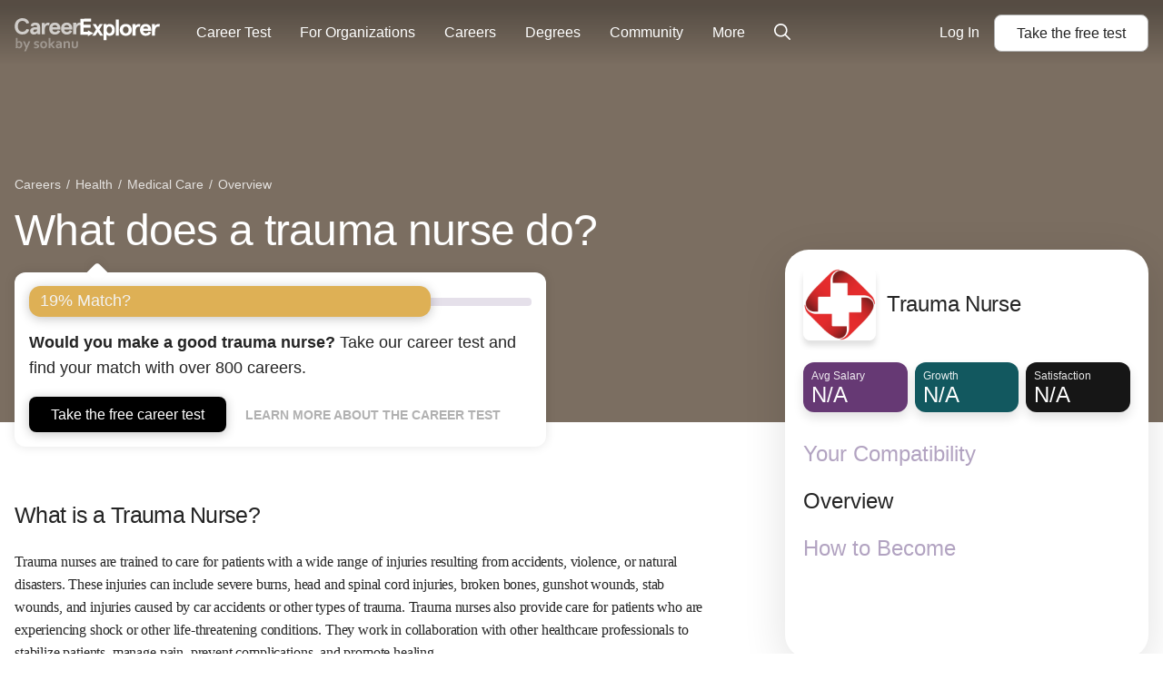

--- FILE ---
content_type: text/html; charset=utf-8
request_url: https://www.careerexplorer.com/careers/trauma-nurse/
body_size: 31402
content:
<!DOCTYPE html>





<html lang="en-us" >
    <head prefix="og: http://ogp.me/ns# fb: http://ogp.me/ns/fb# sokanufb: http://ogp.me/ns/fb/sokanufb#">
        <title>

    What does a trauma nurse do? - CareerExplorer

</title>

        <!-- Favicon -->
        <link rel="icon" type="image/x-icon" href="https://d5lqosquewn6c.cloudfront.net/static/compiled/images/favicon.89fd77ff97a9.ico">

        <!-- Colour address bar CareerExplorer purple on mobile -->
        <meta name="theme-color" content="#514d8c">

        <!-- Zoom limitations for mobile browsers -->
        <meta name="viewport" content="width=device-width, initial-scale=1.0, maximum-scale=5">
        <meta name="apple-mobile-web-app-capable" content="yes">

        <!-- Preconnect to essential domains -->
        <link rel="preconnect" href="https://use.typekit.net">
        <link rel="preconnect" href="https://p.typekit.net">
        <link rel="preconnect" href="https://res.cloudinary.com">    

        

    <style>main p,main ul{font-family:pt-serif,serif!important;letter-spacing:-.01em;font-size:1rem;line-height:1.6em;margin-block-end:1.5em;margin-block-start:1.5em}main ul{margin-left:.5em;padding:0}main ul li{margin-bottom:1em;list-style:none;position:relative;padding-left:10px}main ul li:before{color:#bb9cc5;content:"\2022";font-size:2em;position:relative;top:.15em;margin-left:-20px;position:absolute;line-height:19px}.alans-butt svg,.alans-butt--black svg{margin:0 5px;font-size:1.1em}.personality-cta{width:100%;margin-block-start:1em;margin-block-end:1em;padding:20px 30px;border-radius:10px;border:1px solid #e4e4e4}.personality-cta__human{width:68px;height:68px;border-radius:50%;background-color:#ffdd80;background-size:cover;background-repeat:no-repeat}html{line-height:1.15;-ms-text-size-adjust:100%;-webkit-text-size-adjust:100%}body{margin:0}article,aside,header,nav,section{display:block}h1{font-size:2em;margin:.67em 0}main{display:block}a{background-color:transparent;-webkit-text-decoration-skip:objects}strong{font-weight:inherit}strong{font-weight:bolder}small{font-size:80%}img{border-style:none}svg:not(:root){overflow:hidden}button,input{font-family:sans-serif;font-size:100%;line-height:1.15;margin:0}button{overflow:visible}button{text-transform:none}button,html [type=button]{-webkit-appearance:button}[type=button]::-moz-focus-inner,button::-moz-focus-inner{border-style:none;padding:0}[type=button]:-moz-focusring,button:-moz-focusring{outline:ButtonText dotted 1px}input{overflow:visible}::-webkit-file-upload-button{-webkit-appearance:button;font:inherit}svg:not(:root).svg-inline--fa{overflow:visible}.svg-inline--fa{display:inline-block;font-size:inherit;height:1em;overflow:visible;vertical-align:-.125em}.svg-inline--fa.fa-lg{vertical-align:-.225em}.svg-inline--fa.fa-w-8{width:.5em}.svg-inline--fa.fa-w-10{width:.625em}.svg-inline--fa.fa-w-14{width:.875em}.svg-inline--fa.fa-w-16{width:1em}.fa-lg{font-size:1.33333em;line-height:.75em;vertical-align:-.0667em}.grid-container{box-sizing:border-box;width:100%;margin-left:auto;margin-right:auto}@media all and (min-width:0px){.grid-container{max-width:100%;padding-left:10px;padding-right:10px}}@media all and (min-width:768px){.grid-container{max-width:100%;padding-left:10px;padding-right:10px}}@media all and (min-width:1024px){.grid-container{max-width:100%;padding-left:12px;padding-right:12px}}*{box-sizing:border-box}html{overflow-x:hidden;color:#242424;font-family:aktiv-grotesk,"Helvetica Neue",Helvetica,Arial,sans-serif;font-size:112.5%;line-height:1.6;-webkit-font-smoothing:antialiased;-moz-osx-font-smoothing:grayscale}@media all and (min-width:1024px){html{font-size:125%}html{font-size:130%}}h1,h2,h3,h4,h5{line-height:1.16;letter-spacing:-.7px;font-weight:300}h1{font-size:32px}main ol,main p,main ul{font-family:pt-serif,serif!important;letter-spacing:-.01em;font-size:1rem;line-height:1.6em;margin-block-end:1.5em;margin-block-start:1.5em}main p strong,main ul strong{font-family:aktiv-grotesk,"Helvetica Neue",Helvetica,Arial,sans-serif!important}main h2,main h3,main h4,main h5{margin-bottom:0;padding-top:calc(1.5em + .5rem)}main h3,main h4,main h5{font-family:pt-serif,serif!important}main ol,main ul{margin-left:.5em;padding:0}main ol li,main ul li{margin-bottom:1em;list-style:none;position:relative;padding-left:10px}main ol li:before,main ul li:before{color:#bb9cc5;content:"\2022";font-size:2em;position:relative;top:.15em;margin-left:-20px;position:absolute;line-height:19px}a{text-decoration:none;border-bottom:2px solid rgba(83,119,122,0)}.layout--sidebar__body__main a:link:not([class^=alans-butt]):not(.block-anchor):not(.VideoList__link),.layout--sidebar__body__main a:not([class^=alans-butt]):not(.block-anchor):not(.VideoList__link),.layout--sidebar__body__main a:visited:not([class^=alans-butt]):not(.block-anchor):not(.VideoList__link){font-family:aktiv-grotesk,"Helvetica Neue",Helvetica,Arial,sans-serif!important;color:#53777a;font-weight:500;border-bottom:2px solid #53777a}@media all and (min-width:1200px){.grid-container{max-width:1300px;padding-left:16px;padding-right:16px}}.page-head{position:relative}.layout--sidebar__body{position:relative}@media all and (max-width:1024px){.layout--sidebar__body{overflow:hidden}}.layout--sidebar__body__aside{display:none}.layout--sidebar__body__bg{position:absolute;top:0;right:0;bottom:0;left:0;background-size:contain;background-repeat:no-repeat;background-position:top center}.layout--sidebar__body .grid-container{position:relative}.breadcrumb{margin:0;padding:0;list-style:none;margin-top:16px;margin-bottom:8px;font-size:12px}@media all and (min-width:1024px){h1{font-size:2.3rem}h2{font-size:1.55em}.layout--sidebar__body .grid-container{display:grid;grid-template-columns:minmax(0,870px) minmax(0,400px);gap:84px}.layout--sidebar__body__main{grid-column:1}.layout--sidebar__body__aside{grid-column:2;display:block}.breadcrumb{font-size:14px;margin-bottom:12px}}.breadcrumb__item{display:inline-block}.breadcrumb__item:after{content:"/";display:inline-block;margin:0 2px}.breadcrumb__item:last-child:after{display:none}.breadcrumb__item,.breadcrumb__item>a{color:#ccc}.BarMeter{display:inline-block;width:100%;max-width:450%;background:0 0;position:relative;border:0;border-color:transparent;box-shadow:none}.BarMeter:before{content:"";width:100%;height:9px;border-radius:13px;background-color:#e5e0ea;border:none;display:block;margin-top:13px}.BarMeter__meter{display:block;width:80%;min-width:65px;max-width:100%;position:absolute;top:0;height:34px;border-radius:12.5px;background-color:#deb055;box-shadow:0 2px 12px 0 rgba(22,22,22,.25)}.BarMeter__label{color:#f2f2f2;height:inherit;padding:0;display:block;font-family:aktiv-grotesk,"Helvetica Neue",Helvetica,Arial,sans-serif!important;font-weight:500;font-size:18px;line-height:32px;margin-left:.75rem;overflow:hidden}.Box,.Box-Callout{background-color:#fff;border-radius:7px;box-shadow:0 0 12px 0 rgba(0,0,0,.11)}.Box-Callout{border-radius:12px;margin-bottom:-63px;margin-top:1.2rem;position:relative;color:#242424;padding:.85rem .5rem;width:585px;max-width:100%;position:relative;z-index:2;font-size:18px}.Box-Callout:before{content:" ";width:1rem;height:1rem;border-radius:4px 0 0;position:absolute;top:-.5rem;left:5.2142857143rem;-webkit-transform:rotate(45deg);transform:rotate(45deg);background-color:#fff;box-shadow:-4px -3px 12px -3px rgba(0,0,0,.11)}.Box-Callout__button{font-size:16px}.Box-Callout__spacer{width:100%;height:2.2em;display:block}@media (min-width:768px){.Box-Callout{padding:.9rem 1rem 1rem;margin-bottom:-83px}.Box-Callout__spacer{height:3em}.Box-Callout__link{margin-left:16px}}@media (min-width:1024px){.Box-Callout__spacer{height:1.5em}}.Box-Callout__link{color:#b1b1b1;font-size:14px;font-weight:700;text-transform:uppercase}.alans-butt,.alans-butt--black,.alans-butt--grey{position:relative;display:inline-flex;flex-direction:row;justify-content:center;padding:10px 24px;border:none;border-radius:8px;font-family:aktiv-grotesk,"Helvetica Neue",Helvetica,Arial,sans-serif!important;color:#fff;font-size:16px;font-weight:500;line-height:1.2;text-align:center}.alans-butt svg,.alans-butt--black svg,.alans-butt--grey svg{margin:0 5px;font-size:1.1em}.alans-butt--grey{background-color:#fff;border:1px solid #b1b1b1;color:#242424}.alans-butt--black{background-image:radial-gradient(circle,transparent 0,transparent 100%);background-color:#000;background-position:center center;background-size:500%;box-shadow:0 2px 12px 0 rgba(0,0,0,.24);color:#fff}.Dialog{position:fixed;display:block;font-size:14px;box-sizing:border-box;background-color:transparent;overflow-y:auto;max-height:100vh;border:none;animation:.4s DialogSlideIn;animation-timing-function:ease-out}.Dialog-container[aria-hidden=true]{display:none}.Dialog-backdrop{position:fixed;top:0;left:0;width:100%;height:100%;z-index:9998}.Dialog-container:not([data-a11y-dialog-native])>.Dialog{z-index:9999;animation:.4s DialogSlideInShifted}@media (min-width:641px){.Dialog-container:not([data-a11y-dialog-native])>.Dialog{left:50%;top:50%;margin:0;transform:translateY(-50%) translateX(-50%) translateZ(0)}.Dialog{padding:2.5em 1em 1em}}.Dialog *{box-sizing:border-box}.Dialog-wrap{padding:0 .5em .5em;min-width:calc(320px - 2em);max-width:500px;background-color:#fff;overflow:auto}@media (max-width:640px){.Dialog{top:0;min-height:100vh;min-height:-webkit-fill-available;max-height:-webkit-fill-available;width:100%}.Dialog-container:not([data-a11y-dialog-native])>.Dialog{animation:.4s DialogSlideInMobile}.Dialog{animation:.4s DialogSlideInMobile}.Dialog-wrap{box-shadow:none!important;overflow:visible}}@media (min-width:641px){.Dialog-wrap{box-shadow:0 5px 5px rgba(0,0,0,.2);border-radius:30px;padding:15px 30px 30px;max-height:91vh;position:relative}}.Dialog-backdrop{background-color:rgba(0,0,0,.85);animation:.2s DialogBackdropFade;animation-timing-function:ease-out}@media (max-width:640px){.Dialog-backdrop{background-color:#fff}}.Dialog-close{box-shadow:0 0 12px 0 rgba(0,0,0,.11);position:absolute;z-index:1;top:25px;right:25px;background:0 0;border:none;border-radius:50%;height:34px;width:34px;color:#000;font-size:16px;display:inline-flex;text-align:center;justify-content:center;align-items:center;padding:0;background-color:#fff;margin-left:8px;vertical-align:bottom}@media (min-width:641px){.Dialog-close{top:.6em;right:.8em}}.Dialog-close>svg{margin-left:0;margin:auto}.Dialog-close-icon{margin-left:4px}.Dialog-title{margin-top:55px;margin-bottom:.3em;font-size:24px;font-weight:300;color:#000}.Dialog small{font-weight:300;font-size:12px;line-height:17px}.Dialog strong{font-weight:500}.Dialog-button{border-radius:8px!important;border-color:transparent!important;background-size:102%;border-width:0!important;background-position:0;width:100%;min-height:43px;font-size:16px;line-height:19px}@keyframes DialogBackdropFade{0%{opacity:0}100%{opacity:1}}@keyframes DialogSlideIn{0%,50%{opacity:0;transform:translateY(-100px)}100%{opacity:1;transform:translateY(0)}}@keyframes DialogSlideInMobile{0%,50%{opacity:0;transform:translateX(100px)}100%{opacity:1;transform:translateX(0)}}@keyframes DialogSlideInShifted{0%,50%{opacity:0;transform:translateY(calc(-50% - 100px)) translateX(-50%) translateZ(0)}100%{opacity:1;transform:translateY(-50%) translateX(-50%) translateZ(0)}}.GlobalNav{position:absolute;z-index:1002;width:100%;box-sizing:border-box;padding:8px 16px;font-size:16px;display:grid;grid-template-columns:1fr auto;grid-template-rows:auto;grid-template-areas:"logo cta";align-items:center}@media all and (min-width:0px){.GlobalNav{min-height:56px}}@media all and (min-width:1024px){.GlobalNav{min-height:72px}}@media all and (min-width:1200px){.GlobalNav{min-height:72px}}@media all and (max-width:1024px){.GlobalNav{border-bottom:1px solid rgba(255,255,255,.16)}}@media (min-width:1110px){.GlobalNav{display:flex;align-items:center;padding:0 16px;background:linear-gradient(0deg,rgba(0,0,0,0) 0,rgba(0,0,0,.3) 90%)}}.GlobalNav:before{content:"";width:100%;position:absolute;top:0;left:0;right:0;bottom:0}.GlobalNav--open .GlobalNav-menu-item--account,.GlobalNav--open .GlobalNav-menu-item--login{display:flex;flex-direction:column;align-items:center;grid-area:footer;border-bottom:none;margin:auto auto 0;animation:.5s GlobalNavAnimateUp}.GlobalNav-logo{grid-area:logo;width:100px;color:#fff;transform:translateY(4px)}.GlobalNav-logo--desktop{display:none}@media (min-width:350px){.GlobalNav-logo{width:120px}}@media (min-width:1110px){.GlobalNav-logo{width:160px;transform:translateY(7px)}.GlobalNav-logo--desktop{display:block}}.GlobalNav-icon{color:#fff}.GlobalNav-menu-button{display:flex;align-items:center;color:#fff;line-height:1}@media (min-width:1110px){.GlobalNav-menu-button{display:none!important}}.GlobalNav-menu-hamburger{margin-right:.5em}.GlobalNav-menu{display:none;grid-area:menu;margin:0;padding-left:0;font-size:1em}@media (min-width:1110px){.GlobalNav-menu{margin:0 20px 0 40px;display:flex;flex:1;order:0;width:100%}}.GlobalNav-menu-item{list-style:none;display:block;width:100%;margin-left:0}.GlobalNav-menu-item--mobile{display:block}.GlobalNav-menu-item--login{display:none}.GlobalNav-menu-item .GlobalNav-menu-link{margin:0}@media (min-width:1110px){.GlobalNav-menu-item{position:relative;display:flex;align-items:center;width:auto;margin:0;margin-right:32px}.GlobalNav-menu-item--mobile{display:none}.GlobalNav-menu-item:last-of-type{margin-right:0}.GlobalNav-menu-item--login{animation:none}.GlobalNav-menu-item--login{display:block;margin-right:1em}.GlobalNav-menu-item .GlobalNav-sub-menu{display:none}}.GlobalNav-menu-link{display:flex;align-items:center;font-weight:400;white-space:nowrap;line-height:1.2;padding:12px 0;color:#fff}@media (min-width:1110px){.GlobalNav-menu-link{padding:25px 0}}.GlobalNav-sub-menu{display:block;margin-left:0;padding-left:12px;font-size:1em}.GlobalNav-button{font-size:1em;margin-right:1em}.GlobalNav-button:last-child{margin-right:0}.GlobalNav-button--main{display:flex;align-items:center;grid-area:cta;margin-left:auto!important;margin-bottom:0!important;white-space:nowrap}.progress-container{display:none;width:100%;height:6px;background:0 0;margin-top:56px}@media all and (min-width:768px){.GlobalNav{min-height:72px}.progress-container{margin-top:72px}}.progress-bar{height:6px;background:#7b338a;width:0%}@keyframes GlobalNavAnimateUp{0%,50%{opacity:0;transform:translateY(100%)}100%{opacity:1;transform:none}}.Sidebar{margin-top:-190px;position:-webkit-sticky;position:sticky;top:2vh;z-index:3}.Sidebar__scroll-container{box-shadow:0 12px 48px 0 rgba(0,0,0,.12);padding:20px;overflow-y:auto;max-height:96vh;min-height:450px;background:#fff;border-radius:26px;min-width:400px}.Sidebar__header{display:flex;align-items:center;margin-bottom:24px;text-align:left}.Sidebar__thumbnail{border-radius:8px;margin-right:12px;box-shadow:0 6px 6px 0 rgba(0,0,0,.12);width:80px;height:80px}.Sidebar__title{margin:0;font-size:24px;letter-spacing:-.3px;font-weight:400;line-height:1.2}.Sidebar__stat-list{display:flex;justify-content:space-between}.Sidebar__stat-list>*{display:block;width:33.333333333%;margin-right:8px}.Sidebar__stat-list :last-child{margin-right:0}.Sidebar__stat-list .chiclet{box-shadow:0 6px 12px 0 rgba(0,0,0,.12)}.Sidebar__stat-list .chiclet:last-child{margin-right:0}.Sidebar__nav{margin:32px 0 0;padding:0;list-style:none}.Sidebar__nav__item{margin-bottom:24px}.Sidebar__nav__item:last-child{margin-bottom:8px}.Sidebar__nav__anchor{display:flex;align-items:flex-end;border-bottom:0;color:#b2a3c1;font-size:24px;font-weight:400;line-height:28px}.Sidebar__nav__anchor.active{color:#242424;font-weight:500}.TextField,input.TextField[type=email],input.TextField[type=text]{color:#242424;font-size:16px;line-height:24px;text-transform:unset;position:relative;margin:15px 0;font-family:aktiv-grotesk,"Helvetica Neue",Helvetica,Arial,sans-serif;vertical-align:middle}.TextField,input.TextField[type=email],input.TextField[type=text]{border:1px solid #b1b1b1;border-radius:6px;background-color:#f2f2f2;line-height:1.2;overflow:hidden;padding:0 12px}.Label,label.Label{display:block;font-family:aktiv-grotesk,"Helvetica Neue",Helvetica,Arial,sans-serif;font-size:12px;line-height:14px;letter-spacing:0;margin-top:15px;font-weight:400}.Label+.TextField,label.Label+.TextField{margin-top:8px}.Disclaimer,.Error{display:none;font-family:aktiv-grotesk,"Helvetica Neue",Helvetica,Arial,sans-serif;font-size:12px;line-height:14px;letter-spacing:0;margin-top:-7px;margin-bottom:5px;font-weight:400}.Error{color:#c35b8a;visibility:hidden}.Disclaimer{color:#393939}.TextField,input[type=email].TextField,input[type=text].TextField{width:100%}.TextField--type-email,.TextField--type-text,input[type=email].TextField--type-email,input[type=text].TextField--type-text{height:48px}.TextField--type-email,.TextField--type-text,input[type=email].TextField--type-email,input[type=text].TextField--type-text{caret-color:#86429a}.TextField--type-email+.Error+.Disclaimer,.TextField--type-text+.Error+.Disclaimer,input[type=email].TextField--type-email+.Error+.Disclaimer,input[type=text].TextField--type-text+.Error+.Disclaimer{display:block}.TextField--has-icon{display:grid;align-items:center;grid-template-columns:50px 1fr;padding:0}.TextField input,.TextField input[type=text]{padding-top:0;padding-bottom:0;background:0 0;border:0;font-size:16px;line-height:19px;height:100%;width:100%;font-weight:inherit;margin-bottom:0}.TextField svg{color:#b1b1b1;margin:auto;font-size:1.6em}.Label+.SelectField .TextField{margin-top:8px}.SelectField{position:relative;z-index:1}.SelectField[aria-expanded=false] .SelectField__options{visibility:hidden;height:0}.SelectField .SelectField__options{font-family:aktiv-grotesk,"Helvetica Neue",Helvetica,Arial,sans-serif!important;border:1px solid #b1b1b1;list-style:none;background:#fff;max-height:340px;padding:20px 0 0;margin:0;position:absolute;width:100%;top:calc(100% - 45px);border-radius:0 0 6px 6px;overflow-x:hidden;overflow-y:auto}.SelectField .SelectField__options__item{margin:0;padding:0;border-bottom:1px solid #e5e0ea;background-color:#fff;color:#242424;font-size:14px;font-weight:400;line-height:16px;height:47px;display:flex;justify-content:center;align-items:center}.SelectField .SelectField__options__item:before{display:none!important}.SelectField .SelectField__options__item:first-of-type{height:57px;padding-top:10px}.SelectField .SelectField__options__item:last-of-type{border-bottom:0}.SelectField .SelectField__options__item--active{background-color:#f8f7ff;outline:0}.SelectField .SelectField__options__item span{display:inline-block;width:90%}.SelectField .TextField{z-index:1;position:relative}.SelectField .TextField--has-icon{grid-template-columns:1fr 50px}.SelectField .TextField--has-icon input{padding:12px 0 12px 12px}.SelectField .TextField--has-icon>svg{order:1;font-size:14px;color:#242424}.page-head{padding-bottom:32px;color:#fff}.page-head .breadcrumb .breadcrumb__item--mobile:after{display:none}.page-head .breadcrumb .breadcrumb__item--mobile a{padding:14px 0;font-size:16px;text-decoration:underline}.page-head .breadcrumb .breadcrumb__item--desktop{display:none}.page-head .breadcrumb .breadcrumb__item,.page-head .breadcrumb .breadcrumb__item>a{color:rgba(255,255,255,.8)}.page-head__title{margin:0;letter-spacing:-.7px}@media all and (max-width:1024px){.page-head__title{margin-top:10px;font-weight:300;font-size:24px;line-height:28px}.hide-below-md{display:none!important}}.page-head{z-index:1;background-color:#462c67}.page-head .chiclet-nav__wrapper__scroll-indicator{background:linear-gradient(90deg,rgba(70,44,103,0),#462c67 100%)}.page-head.overview{background-color:#7b6e61}.page-head.overview .chiclet-nav__wrapper__scroll-indicator{background:linear-gradient(90deg,rgba(123,110,97,0),#7b6e61 100%)}.chiclet-nav,.chiclet-nav__wrapper{min-width:100%}@media all and (min-width:0px){.page-head{padding-top:56px}.chiclet-nav,.chiclet-nav__wrapper{box-sizing:content-box;margin-left:-10px;padding-right:10px;padding-left:10px}}@media all and (min-width:768px){.page-head{padding-top:72px}.chiclet-nav,.chiclet-nav__wrapper{box-sizing:content-box;margin-left:-10px;padding-right:10px;padding-left:10px}}@media all and (min-width:1024px){.page-head{padding-bottom:56px}.page-head{padding-top:72px}.page-head .breadcrumb{margin-top:120px}.page-head .breadcrumb .breadcrumb__item--mobile{display:none}.page-head .breadcrumb .breadcrumb__item--desktop{display:inline-block}.page-head__title{max-width:65%;font-size:48px;line-height:55px;letter-spacing:-.7px}.chiclet-nav,.chiclet-nav__wrapper{box-sizing:content-box;margin-left:-12px;padding-right:12px;padding-left:12px}}@media all and (min-width:1200px){.page-head{padding-top:72px}.chiclet-nav,.chiclet-nav__wrapper{box-sizing:content-box;margin-left:-16px;padding-right:16px;padding-left:16px}}.GlobalSearch{position:relative;z-index:1;font-size:14px}.info{color:rgba(36,36,36,.7);font-size:16px;font-weight:800}.chiclet{height:55px;padding:6px 9px;border-radius:12px}.chiclet__label{color:rgba(255,255,255,.9);font-size:12px}.chiclet__figure{color:#fff;font-size:24px;font-weight:500;line-height:21px;display:flex;align-items:baseline}.chiclet__figure__symbol{font-size:max(.5em,12px)}.chiclet__icon{font-size:16px;margin-right:3px}.chiclet__icon--positive{color:#91cdd2}.chiclet__figure small{font-size:18px}.chiclet{background-color:#462c67}.chiclet.overview{background-color:#7b6e61}.chiclet.salary{background-color:#663974}.chiclet.how-to-become{background-color:#86429a}.chiclet.resources{background-color:#462c67}.chiclet.job-market{background-color:#12585f}.chiclet.satisfaction{background-color:#161616}.chiclet.personality{background-color:#161616}.chiclet.education{background-color:#53777a}.chiclet.demographics{background-color:#161616}.chiclet.jobs{background-color:#5e5141}.chiclet.compatibility{background-color:#161616}.chiclet.work-environment{background-color:#161616}.TableOfContents{width:100%;border-radius:10px;background-color:#f8f8f1;color:#242424;padding:.5rem .8rem .3rem;position:relative;margin:1rem 0 0}.TableOfContents:after{content:"";opacity:1;position:absolute;top:0;left:0;bottom:0;right:0;width:100%;height:100%;border-radius:inherit}.TableOfContents ol{overflow:hidden}.TableOfContents a{color:inherit}.TableOfContents h3{font-family:aktiv-grotesk,"Helvetica Neue",Helvetica,Arial,sans-serif!important;font-weight:300;margin:0 0 10px;padding-top:0;font-size:24px;line-height:36px;letter-spacing:-.3px}@media all and (min-width:1024px){.TableOfContents{padding:37px 42px}.TableOfContents h3{font-size:32px;line-height:36px;margin-bottom:30px}}.TableOfContents>ol{font-family:aktiv-grotesk,"Helvetica Neue",Helvetica,Arial,sans-serif!important;font-size:16px;line-height:26px;list-style-type:none;counter-reset:elementcounter;padding-left:0;margin:0 0 8px;font-weight:300;letter-spacing:-.3px}.TableOfContents>ol li{margin-bottom:0!important;padding-left:0;font-size:16px;line-height:24px;letter-spacing:-.3px}.TableOfContents>ol li a{color:#242424!important;font-weight:300!important;border-bottom:0!important}.TableOfContents>ol li:before{content:""}#back-top-container{height:0;text-align:right;position:sticky;bottom:10vh;width:calc(100% + 64px);margin-bottom:60px}.chiclet-nav{display:flex;margin-top:13px;overflow-x:auto;padding-bottom:24px}.chiclet-nav__wrapper{position:relative}.chiclet-nav__wrapper__scroll-indicator{position:absolute;right:0;top:0;bottom:0;width:45px;height:64px;display:flex;justify-content:flex-end;align-items:center;padding-right:10px;color:#fff;background:linear-gradient(90deg,rgba(34,34,68,0) 0,#224 100%);overflow:hidden}.chiclet-nav__wrapper__scroll-indicator__icon{animation:1s infinite ChicletWrapperArrowLoop;margin-bottom:8px}.chiclet-nav .chiclet{position:relative;display:flex;flex-direction:column;align-items:flex-start;justify-content:center;width:116px;flex-shrink:0;margin-right:8px;overflow:hidden;color:#fff;font-size:13px;font-weight:700;box-shadow:0 5px 8px 0 rgba(0,0,0,.15)}.chiclet-nav .chiclet.overview{box-shadow:0 0 8px 0 rgba(123,110,97,.1),0 5px 8px 0 rgba(0,0,0,.15)}.chiclet-nav .chiclet.salary{box-shadow:0 0 8px 0 rgba(102,57,116,.1),0 5px 8px 0 rgba(0,0,0,.15)}.chiclet-nav .chiclet.how-to-become{box-shadow:0 0 8px 0 rgba(134,66,154,.1),0 5px 8px 0 rgba(0,0,0,.15)}.chiclet-nav .chiclet.resources{box-shadow:0 0 8px 0 rgba(70,44,103,.1),0 5px 8px 0 rgba(0,0,0,.15)}.chiclet-nav .chiclet.job-market{box-shadow:0 0 8px 0 rgba(18,88,95,.1),0 5px 8px 0 rgba(0,0,0,.15)}.chiclet-nav .chiclet.satisfaction{box-shadow:0 0 8px 0 rgba(22,22,22,.1),0 5px 8px 0 rgba(0,0,0,.15)}.chiclet-nav .chiclet.personality{box-shadow:0 0 8px 0 rgba(22,22,22,.1),0 5px 8px 0 rgba(0,0,0,.15)}.chiclet-nav .chiclet.education{box-shadow:0 0 8px 0 rgba(83,119,122,.1),0 5px 8px 0 rgba(0,0,0,.15)}.chiclet-nav .chiclet.demographics{box-shadow:0 0 8px 0 rgba(22,22,22,.1),0 5px 8px 0 rgba(0,0,0,.15)}.chiclet-nav .chiclet.jobs{box-shadow:0 0 8px 0 rgba(94,81,65,.1),0 5px 8px 0 rgba(0,0,0,.15)}.chiclet-nav .chiclet.compatibility{box-shadow:0 0 8px 0 rgba(22,22,22,.1),0 5px 8px 0 rgba(0,0,0,.15)}.chiclet-nav .chiclet.work-environment{box-shadow:0 0 8px 0 rgba(22,22,22,.1),0 5px 8px 0 rgba(0,0,0,.15)}.chiclet-nav .chiclet.active{background-color:rgba(0,0,0,.5);box-shadow:none}.chiclet-nav__item__name{font-size:16px;line-height:1.125}.chiclet-nav__item__stat{margin-top:5px;font-size:24px;line-height:1;display:flex;align-items:baseline;white-space:nowrap;font-size:20px}.chiclet-nav__item__label{margin-top:1px;color:rgba(255,255,255,.8);font-size:12px;line-height:1}.chiclet-nav__item.demographics .chiclet-nav__item__name{font-size:13px}.chiclet-nav__item.how-to-become .chiclet-nav__item__name .word-3{font-family:aktiv-grotesk,"Helvetica Neue",Helvetica,Arial,sans-serif!important;font-weight:400}.chiclet-nav__item.education .chiclet-nav__item__stat,.chiclet-nav__item.personality .chiclet-nav__item__stat{font-size:16px}.chiclet-nav__item.compatibility .chiclet-nav__item__name{font-size:13px}@media all and (min-width:1024px){.TableOfContents>ol li{font-size:24px;line-height:39px}.chiclet-nav,.chiclet-nav__wrapper{display:none}}@keyframes ChicletWrapperArrowLoop{0%{transform:translateX(0)}50%{transform:translateX(3px)}100%{transform:translateX(0)}}@media all and (max-width:768px){.career-card .career-card__photo{grid-area:a;width:120px;height:120px;max-width:none;margin:0 20px 0 0;border-radius:5px}.career-card .career-card__header{grid-area:b}.career-card .career-card__stats-list{grid-area:c;margin-top:20px;z-index:2}.career-card .career-card__description{grid-area:d;margin-top:20px}}.LeadGen{position:relative}.LeadGen.Box{box-shadow:0 12px 24px rgba(0,0,0,.06),0 -1px 8px rgba(0,0,0,.1)}.LeadGen__icon{position:absolute;top:78px;right:14px;width:80px}.LeadGen__thumb{position:relative;width:100%;height:120px;overflow:hidden;border-radius:inherit;border-bottom-left-radius:0;border-bottom-right-radius:0}.LeadGen__thumb img{object-fit:cover;object-position:center bottom;width:100%;height:100%;max-width:70%}@media all and (min-width:768px){.career-card .career-card__photo{grid-area:a;max-width:none;margin:0 45px 0 0;border-radius:12px 0 0 12px}.career-card .career-card__header{grid-area:b}.career-card .career-card__stats-list{margin-top:16px;grid-area:c;z-index:2}.career-card .career-card__description{grid-area:d;margin-top:16px;height:30px;overflow:hidden;font-size:16px}.LeadGen{display:grid;grid-template-columns:66% minmax(33%,270px);justify-content:space-between}.LeadGen__icon{top:16px;left:16px;right:unset}.LeadGen__thumb{min-height:100%;order:1;position:unset;border-radius:inherit;border-top-left-radius:0;border-bottom-left-radius:0;border-left:1px solid #e1e1e1}.LeadGen__thumb img{max-width:unset;object-position:center}.LeadGen__thumb__mobile{display:none}}.LeadGen__thumb__desktop{display:none}.LeadGen__thumb__fade{background:linear-gradient(270deg,#f5f8fa 34.08%,rgba(245,248,250,0) 55.95%);position:absolute;top:0;right:0;left:0;bottom:0}.LeadGen__content{padding:.85rem}.LeadGen__p,.LeadGen__stats li{font-family:aktiv-grotesk,"Helvetica Neue",Helvetica,Arial,sans-serif!important;font-size:.9rem;line-height:150%;letter-spacing:-.0138rem}.LeadGen__p{margin-top:0}.LeadGen__stats{margin-left:0}@media all and (min-width:768px){.LeadGen__thumb__desktop{display:block}.LeadGen__thumb__fade{display:none}.LeadGen__content{padding:4rem .85rem 27px}.LeadGen__stats{display:grid;grid-template-columns:1fr 20px 1fr}}@media all and (max-width:768px){.LeadGen__stats__divide{display:none}.LeadGenModal__heading{padding-top:3rem}}.LeadGen__stats__divide:before{content:"";height:100%;width:1px;background-color:#dbdbdb;display:block;margin-left:.25rem;position:unset}.LeadGen__stats li{padding:0 .75rem;list-style:none}.LeadGen__stats li:before{content:"";margin:0}.LeadGen__stats li strong{font-size:.7rem;line-height:150%;letter-spacing:.75px;color:rgba(0,0,0,.3);margin-right:1rem;text-transform:uppercase}@media all and (min-width:768px){.LeadGen__stats li{margin:0;padding:0}.LeadGen__stats li strong{display:block}.LeadGen__actions{display:grid;gap:10px;grid-template-columns:1fr 1fr}}.LeadGen__actions [class*=alans-butt],.LeadGen__actions button{width:100%;margin-bottom:8px;align-items:center}.LeadGen__actions [class*=alans-butt] svg{font-size:16px;line-height:16px;letter-spacing:-.25px;color:rgba(0,0,0,.3)}.LeadGen__actions__icon{position:absolute;right:5px;height:100%;display:flex;justify-content:center;align-items:center;top:0}@keyframes SlideUP{0%{opacity:0;transform:translateY(1000px)}100%{opacity:1;transform:translateY(0)}}.LeadGenModal{background:#f9f9f9;border:1px solid rgba(184,184,184,.53);box-shadow:0 32px 24px rgba(0,0,0,.06);border-radius:24px}.LeadGenModal .Dialog-backdrop{background-color:rgba(0,0,0,.85)}@media all and (max-width:1024px) and (min-width:641px){.LeadGenModal .Dialog{left:0!important;top:auto!important;margin:0!important;transform:unset!important}}@media all and (max-width:1024px){#back-top-container{display:none}.LeadGenModal .Dialog{background:#fff;width:100%;padding:0;bottom:0;top:auto!important;border-top-left-radius:24px;border-top-right-radius:24px;min-height:calc(100vh - 51px);max-height:calc(100vh - 51px);animation:.5s cubic-bezier(.25,.46,.45,.94) both SlideUP!important}.LeadGenModal .Dialog-wrap{width:100%;max-width:100%;height:100%;border-bottom-right-radius:0;border-bottom-left-radius:0;padding:15px 16px 30px}}@media all and (min-width:641px){.LeadGenModal--live .Dialog-wrap{max-height:calc(100vh - 51px)}}@media all and (min-width:768px){.LeadGenModal--live .Dialog-wrap{min-width:100%;max-width:100%;padding-bottom:0;max-height:calc(100vh - 51px)}}@media all and (min-width:1024px){.LeadGenModal--live .Dialog-wrap{min-width:90vw;max-width:90vw;padding-bottom:30px}}@media all and (min-width:1128px){.LeadGenModal--live .Dialog-wrap{min-width:1128px;max-width:99vw}}.LeadGenModal--live .Dialog-wrap>div{height:calc(99vh - 1rem);display:flex;flex-direction:column}@media all and (min-width:1024px) and (min-width:768px){.LeadGenModal--live .Dialog-wrap>div .LeadGenForm .LeadGenForm__wrap{display:grid;grid-template-columns:1fr 1fr;gap:0 8px}}@media all and (min-width:1024px){.LeadGenModal--live .Dialog-wrap>div{height:auto;display:grid;gap:54px;grid-template-columns:1fr 1fr;align-items:start}.LeadGenModal--live .Dialog-wrap>div .LeadGenModal__content{grid-column:1;display:flex;align-content:center;flex-direction:column;height:100%;padding-top:2rem}.LeadGenModal--live .Dialog-wrap>div .LeadGenModal__card{margin-top:0}.LeadGenModal--live .Dialog-wrap>div .LeadGenForm{border:1px solid #e1e1e1;border-radius:24px;background-color:#fff;padding:43px 38px;margin-top:2rem}.LeadGenModal--live .Dialog-wrap>div .LeadGenForm .LeadGenModal__heading{margin-top:0}.LeadGenModal--live .Dialog-wrap>div .LeadGenForm .LeadGenForm__wrap__field{grid-column:1/span 2}.LeadGenModal--live .Dialog-wrap>div .LeadGenForm .LeadGenForm__wrap__field:nth-of-type(1){grid-column:1/span 1}.LeadGenModal--live .Dialog-wrap>div .LeadGenForm .LeadGenForm__wrap__field:nth-of-type(2){grid-column:2/span 1}.LeadGenModal--live .Dialog-wrap>div .LeadGenForm small{font-size:14px;line-height:18px;letter-spacing:.16px;color:rgba(0,0,0,.3)}}.LeadGenModal__topbar{display:flex;align-items:center;position:absolute;top:15px;right:unset;left:16px}@media all and (min-width:1024px){.LeadGenModal__topbar{left:27px}}.LeadGenModal__topbar .alans-butt--black{border-radius:12px;background-color:#353535;padding:4px 1px 4px 9px;text-transform:uppercase;display:inline-block;font-size:12px;line-height:16px;letter-spacing:.32px;align-items:center}.LeadGenModal__topbar .alans-butt--black svg{vertical-align:text-bottom}.LeadGenModal__tooltip{position:relative;display:inline-block;margin-left:16px;--tooltipParentOffset:16px}.LeadGenModal__heading{font-weight:400;font-size:20px;line-height:150%;letter-spacing:-.25px}.LeadGenModal__stats{padding:0;display:flex;list-style:none;justify-content:space-between;text-align:center;align-items:center}@media all and (min-width:768px){.LeadGenModal__tooltip{left:unset;--tooltipParentOffset:44px}.LeadGenModal__stats{display:grid;grid-template-columns:1fr 1fr;align-items:center;gap:24px;margin:47px 0 65px}}.LeadGenModal__stats li{padding:0;display:flex;justify-content:center;flex-direction:column;text-align:center;align-items:center}.LeadGenModal__stats li>span{font-size:12px;line-height:16px;letter-spacing:.32px;width:min(28ch,100%)}.LeadGenModal__stats li>span strong{white-space:nowrap;display:block}@media all and (min-width:768px){.LeadGenModal__stats li{display:grid;gap:8px;grid-template-columns:40px 1fr;text-align:left;align-items:start}.LeadGenModal__stats li img{max-width:100%}.LeadGenModal__stats li>span{font-size:14px;line-height:150%;letter-spacing:-.25px}.LeadGenModal__stats li>span strong{font-size:16px;margin-bottom:6px}}.LeadGenModal__card{display:grid;grid-template-columns:1fr 179px;border:1px solid #e1e1e1;background-color:#fff;border-radius:24px}@media all and (max-width:641px){.LeadGenModal__card{display:none}}.LeadGenModal__card__thumb{position:relative;width:100%;height:120px;overflow:hidden;border-left:1px solid #e1e1e1;min-height:188px;order:1;position:unset;border-radius:inherit;border-top-left-radius:0;border-bottom-left-radius:0}.LeadGenModal__card__thumb img{object-fit:cover;object-position:center bottom;height:100%;max-width:unset;width:auto;object-position:center}.LeadGenModal__card__content{padding:26px 33px}.LeadGenModal__card__content>*{display:block;color:#000;font-style:normal;font-weight:400}.LeadGenModal__card__content h3{font-size:28px;line-height:36px;margin:0}.LeadGenModal__card__content h4,.LeadGenModal__card__content h5{font-size:16px;line-height:22px;color:#353535}.LeadGenModal__card__content h4{margin-top:8px}.LeadGenModal__card__content h5{margin:0}.LeadGenModal__card__content h5 strong{font-size:12px;line-height:16px;letter-spacing:.32px;color:rgba(0,0,0,.3);display:block;text-transform:uppercase}.LeadGenModal .LeadGen__icon{display:inline-block;position:relative;top:unset;right:unset;left:0}.LeadGenModal .Dialog-close{box-shadow:none;position:sticky;right:0;top:0;float:right;margin-left:-34px;margin-right:0;font-size:32px;line-height:32px;text-align:center;color:rgba(0,0,0,.5)}.LeadGenModal .Dialog-title{font-size:32px;line-height:40px;font-weight:400}.LeadGenModal .Dialog-button{padding:18px;margin-bottom:1rem;margin-top:auto;position:sticky;bottom:1rem}.LeadGenModal .TextField{border:1px solid #e4e4e4;font-size:14px;line-height:150%;letter-spacing:-.25px;color:rgba(0,0,0,.5);background-color:#fff;margin-top:0}.LeadGenModal .TextField--has-icon{grid-template-columns:1fr 50px;background-color:#fff}.LeadGenModal .TextField--has-icon svg{order:1;font-size:14px}.LeadGenModal .TextField--has-icon input{padding-left:12px;background-color:#fff}.LeadGenModal .TextField input{background-color:#fff}.LeadGenModal input.TextField[type=email],.LeadGenModal input.TextField[type=text]{background-color:#fff;margin-top:0;margin-bottom:0;border:1px solid #e4e4e4}.Dialog-input{border:1px solid transparent;width:100%}@media all and (min-width:768px){.LeadGenModal .Dialog-button{margin-bottom:0}.mobile-only{position:absolute;left:-10000px;width:1px;height:1px;overflow:hidden}}@media all and (max-width:768px){.LeadGenModal .Dialog-title{display:none}.desktop-only{position:absolute;left:-10000px;width:1px;height:1px;overflow:hidden}}</style>
    <link rel="preload" href="https://d5lqosquewn6c.cloudfront.net/static/compiled/styles/deprecated/pages/careers.098b42e5fd20.css" as="style" onload="this.onload=null;this.rel='stylesheet'">
    <noscript>

    <link type="text/css" rel="stylesheet" href="https://d5lqosquewn6c.cloudfront.net/static/compiled/styles/deprecated/pages/careers.098b42e5fd20.css">

    </noscript>



        
        <link rel="preload" href="https://use.typekit.net/wpm5wyy.css" as="style" onload="this.onload=null;this.rel='stylesheet'">
        <noscript>
          <link type="text/css" rel="stylesheet" href="https://use.typekit.net/wpm5wyy.css">
        </noscript>
        
        

        


<!--  -->
<div hidden id="data-user-global"
  data-csrf-token="N7e0h8iWSusiaSGTiVjQ8qjuHQwxa9ETRSLOyaU7mYAMgq77b2iHmM3hS6fscHdF"
  data-environment="{
    'runningEnvironment': 'production',
    'socketServiceUri': 'https://socket-service.careerexplorer.com',
    'stripePublishableApiKey': 'pk_live_y2CNSyrDBlUMxVTFmR4yvxWs',
    'memberLoginUrl': '/members/login/',
    'memberRegistrationUrl': '/members/register/',
    'googleLoginUrl': '/members/login/google-token/',
    'googleSignInClientId': '78352630602-9c17n844fia8tifu1p5dfsa7l9r4f4ek.apps.googleusercontent.com',
    'sentryJSDSN': 'https://7877ad02a37049bcb77ea0be94bf5a9e@o168256.ingest.sentry.io/1261733',
    'gitHeadHash': '2c29fe419b990ec3886eee0a71bbd4578687045a'
  }"
  data-tracking-off=" false"

  data-id="None"
  data-name=""
  data-last-name=""
  data-full-name=""
  data-email=""
  data-slug=""
  data-share=""

  data-authenticated="false"
  data-deferred="false"
  data-premium="true"
  data-membership="true"
  data-has-useable-password="false"
  data-staff="false"
  data-is-school="false"
  data-is-student="false"
  data-is-in-u-s-a="false"
  data-sensitive="false"

  data-school='null'
  data-staff-for='undefined'

  data-progress='{
    "overall": 0,
    "welcome": false,
    "interests": false,
    "workplace": false,
    "personality": false,
    "personalityOld": false,
    "nextURL": ""
  }'

  data-section-variant="None"
  data-sidebar-variant="public"
  data-permissions='[]'
  data-is-org-member='false'
  data-is-org-admin='false'
  data-active-flags='["ab__new_career_test_page", "ab__sharing_ctas", "archetype-share-card", "ab_career_test_page_best_vs_powerful", "demo_for_feature_flag", "results_page_lead_gen", "career_page_lead_gen"]'
  data-is-from-membership-ad='false'
></div>


        
  <link rel="preload" as="script" href="https://d5lqosquewn6c.cloudfront.net/static/compiled/scripts/commons.a2386d85cfc2.js">


        

        
    
    
    
    <meta name="description" content="Trauma nurses are trained to care for patients with a wide range of injuries resulting from accidents, violence, or natural disasters. These injuries can include severe burns, head and spinal cord injuries, broken bones, gunshot wounds, stab wounds, and injuries caused by car accidents or other types of trauma. Trauma nurses also provide care for patients who are experiencing shock or other life-threatening conditions. They work in collaboration with other healthcare professionals to stabilize patients, manage pain, prevent complications, and promote healing.">
    
    
    
    <link rel="preload" as="image" href="https://res.cloudinary.com/hnpb47ejt/image/upload/c_fill,f_auto,h_240,q_auto,w_240/v1682123782/csdomeozuwubx09gs9ry.jpg" media="(min-width: 1024px)">
    
    <script type="application/ld+json">
        {
            "@context": "http://schema.org",
            "@type": "Article",
            "author": {
                "@context": "http://schema.org",
                "@type": "Organization",
                "name": "CareerExplorer",
                "logo": {
                    "@type": "ImageObject",
                    "name": "CareerExplorer Logo",
                    "width": "256",
                    "height": "256",
                    "url": "https://d5lqosquewn6c.cloudfront.net/static/compiled/images/logo-square-dark.89fd77ff97a9.png"
                },
                "url": "https://www.careerexplorer.com/"
            },
            "image": "https://res.cloudinary.com/hnpb47ejt/image/upload/c_fill,f_auto,h_135,q_auto,w_225/v1682123782/csdomeozuwubx09gs9ry.jpg",
            "datePublished": "2023-04-20T19:23:53.107889-07:00",
            "dateModified": "2023-04-20T19:50:42.793405-07:00",
            "headline": "What does a trauma nurse do?",
            "publisher": {
                "@context": "http://schema.org",
                "@type": "Organization",
                "name": "CareerExplorer",
                "logo": {
                    "@type": "ImageObject",
                    "name": "CareerExplorer Logo",
                    "width": "256",
                    "height": "256",
                    "url": "https://d5lqosquewn6c.cloudfront.net/static/compiled/images/logo-square-dark.89fd77ff97a9.png"
                },
                "url": "https://www.careerexplorer.com/"
            },
            "mainEntityOfPage": {
                "@type" : "EmployeeRole",
                "name" : "Trauma nurse",
                "roleName": "Trauma nurse",
                
                "description": "Trauma nurses are trained to care for patients with a wide range of injuries resulting from accidents, violence, or natural disasters. These injuries can include severe burns, head and spinal cord injuries, broken bones, gunshot wounds, stab wounds, and injuries caused by car accidents or other types of trauma. Trauma nurses also provide care for patients who are experiencing shock or other life\u002Dthreatening conditions. They work in collaboration with other healthcare professionals to stabilize patients, manage pain, prevent complications, and promote healing.\u000ATrauma nurses work in a variety of settings, including emergency rooms, intensive care units, and trauma centers. They must be able to think quickly on their feet and provide life\u002Dsaving care to patients who are in critical condition. They are responsible for administering medications, performing procedures such as intubation and wound care, and monitoring patients\u0027 vital signs. Trauma nurses must also be able to communicate effectively with patients and their families, providing emotional support and counseling.",
                
                
                "image": "https://res.cloudinary.com/hnpb47ejt/image/upload/c_fill,f_auto,h_135,q_auto,w_225/v1682123782/csdomeozuwubx09gs9ry.jpg",
                "url": "https://www.careerexplorer.com/careers/trauma-nurse/"
            }
        }
    </script>


    <link rel="canonical" href="https://www.careerexplorer.com/careers/trauma-nurse/" />

    </head>
    <body class="s-logged-out ">
        <!-- Element for React portals, used for modals -->
        <div id="dialog-portal"></div>

        

        
        <div id="globalnav-container"><nav class="GlobalNav" role="navigation"><a class="GlobalNav-logo--desktop" data-track="mixpanel" data-target="Home" data-link-type="Header" href="/"><svg class="GlobalNav-logo" version="1.1" viewBox="0 0 239 56" xmlns="http://www.w3.org/2000/svg"><title>CareerExplorer</title><g id="Final(WithSokanu)--default" stroke="none" stroke-width="1" fill="none" fill-rule="evenodd"><g id="Finalized-Logo---Black-and-White--default" transform="translate(-18.000000, -29.000000)" fill="currentColor"><g id="Logo--default" transform="translate(18.000000, 29.000000)"><path d="M24.1475074,8.064 C22.8813327,2.9669434 18.8525948,3.90798505e-14 13.0205171,3.90798505e-14 C6.30595404,3.90798505e-14 0.320400637,4.71667925 0.320400637,13.6175094 C0.320400637,22.5183396 6.30595404,27.2350189 13.0205171,27.2350189 C18.8525948,27.2350189 22.8813327,24.2680755 24.1475074,19.1710189 L19.6583424,18.0298868 C18.6223812,20.730566 16.7423035,22.6704906 13.0205171,22.6704906 C8.87667248,22.6704906 5.38509967,19.7796226 5.38509967,13.6175094 C5.38509967,7.45539623 8.87667248,4.5645283 13.0205171,4.5645283 C16.7423035,4.5645283 18.6223812,6.50445283 19.6583424,9.20513208 L24.1475074,8.064 Z M37.6635133,24.5597579 L37.4882612,24.5163742 L37.5297722,24.7189722 C37.5747379,24.6666605 37.6193164,24.6135883 37.6635133,24.5597579 Z M31.6390415,27.3350189 C28.0861978,27.3350189 25.6685949,25.0908039 25.6685949,21.4152453 C25.6685949,17.5832729 29.0495571,15.0390189 34.0179153,15.0390189 L37.1409056,15.0390189 L37.1409056,14.3021887 C37.1409056,12.4593923 35.8980087,11.5873962 33.8644395,11.5873962 C32.2461226,11.5873962 31.1450439,12.1997428 30.6209216,13.7260624 L30.5042429,13.7911124 L26.475505,12.8782067 L26.3994432,12.7615918 C27.03474,9.49443646 29.9371827,7.35539623 33.8644395,7.35539623 C39.1684013,7.35539623 42.0986531,9.84945578 42.0986531,15.4813585 L42.0986531,26.930717 L41.9986531,27.030717 L38.0850221,27.030717 L37.9870573,26.9507893 L37.5297722,24.7189722 C36.0528645,26.4371613 34.1581175,27.3350189 31.6390415,27.3350189 Z M30.7565561,21.3391698 C30.7565561,22.2520755 31.4088279,23.2030189 32.7517405,23.2030189 C34.9387696,23.2030189 37.2409056,21.7195472 37.2409056,19.2470943 L37.2409056,18.866717 L34.0562842,18.866717 C32.0227308,18.866717 30.7565561,19.6274717 30.7565561,21.3391698 Z M49.6436629,26.930717 L49.6436629,20.1219623 C49.6436629,13.9218113 52.0609056,11.6775849 54.8234688,11.6775849 C55.6292163,11.6775849 56.2431192,11.8677736 56.8186532,12.2101132 L57.7011387,7.83577358 C56.93376,7.60754717 56.2047503,7.45539623 55.3606338,7.45539623 C53.1736047,7.45539623 51.0249445,8.63456604 49.6436629,10.8787925 L49.6436629,7.75969811 L44.8859154,7.75969811 L44.8859154,26.930717 L49.6436629,26.930717 Z M49.5585008,10.8263767 L49.7436629,10.8787925 L49.7436629,10.5385858 C49.680436,10.6326351 49.6186965,10.7285742 49.5585008,10.8263767 Z M62.1506095,18.966717 C62.14802,18.9317061 62.1457718,18.8965728 62.1438668,18.8613211 L62.0440125,18.966717 L62.1506095,18.966717 Z M62.1506095,18.966717 C62.3238501,21.3089847 64.0242867,23.1030189 66.6099154,23.1030189 C68.6773352,23.1030189 70.019899,22.2213539 71.2044951,20.1857778 L71.3253621,20.1421921 L75.1622554,21.5495883 L75.2192817,21.6839001 C73.5738924,25.4063514 70.7553472,27.3350189 66.3413329,27.3350189 C60.4163296,27.3350189 56.9560514,22.9118864 56.9560514,17.3452075 C56.9560514,11.7785287 60.4163296,7.35539623 66.3413329,7.35539623 C72.0583449,7.35539623 75.4580319,11.6855036 75.4580319,16.9267925 L75.4580319,18.866717 L75.3580319,18.966717 L62.1506095,18.966717 Z M66.3413329,11.4873962 C63.9240902,11.4873962 62.5044397,13.3132075 62.1591193,15.1390189 L70.4851776,15.1390189 C70.0631193,13.2371321 68.8736824,11.4873962 66.3413329,11.4873962 Z M81.6108426,18.966717 C81.6082531,18.9317061 81.6060048,18.8965728 81.6040999,18.8613211 L81.5042456,18.966717 L81.6108426,18.966717 Z M81.6108426,18.966717 C81.7840831,21.3089847 83.4845198,23.1030189 86.0701485,23.1030189 C88.1375683,23.1030189 89.4801321,22.2213539 90.6647282,20.1857778 L90.7855952,20.1421921 L94.6224884,21.5495883 L94.6795148,21.6839001 C93.0341254,25.4063514 90.2155803,27.3350189 85.801566,27.3350189 C79.8765626,27.3350189 76.4162844,22.9118864 76.4162844,17.3452075 C76.4162844,11.7785287 79.8765626,7.35539623 85.801566,7.35539623 C91.518578,7.35539623 94.918265,11.6855036 94.918265,16.9267925 L94.918265,18.866717 L94.818265,18.966717 L81.6108426,18.966717 Z M85.801566,11.4873962 C83.3843233,11.4873962 81.9646728,13.3132075 81.6193524,15.1390189 L89.9454107,15.1390189 C89.5233524,13.2371321 88.3339155,11.4873962 85.801566,11.4873962 Z M101.263006,10.8263767 L101.448168,10.8787925 L101.448168,10.5385858 C101.384941,10.6326351 101.323202,10.7285742 101.263006,10.8263767 Z M107.065139,7.35539623 C107.845973,7.35539623 108.554601,7.4783356 109.434151,7.73992291 L109.503669,7.85554931 L108.621183,12.2298889 L108.472036,12.2960583 C107.880231,11.9440398 107.27931,11.7775849 106.527974,11.7775849 C103.418337,11.7775849 101.448168,14.5494971 101.448168,20.1219623 L101.448168,26.930717 L101.348168,27.030717 L96.5904204,27.030717 L96.4904204,26.930717 L96.4904204,7.75969811 L96.5904204,7.65969811 L101.348168,7.65969811 L101.448168,7.75969811 L101.448168,10.5385858 C102.815034,8.50538831 104.877071,7.35539623 107.065139,7.35539623 Z" id="Career--default" fill-opacity="0.7" fill-rule="nonzero"></path><path d="M125.369123,27.3964725 L125.269123,27.4964725 L125.269123,27.3964725 L125.369123,27.3964725 Z M120.627035,20.4259888 L120.774387,20.3379107 L129.542067,25.0515665 L129.542067,25.2277227 L125.469123,27.4174077 L125.469123,27.4964725 L125.369123,27.5964725 L125.158227,27.5845506 L120.774387,29.9413785 L120.627035,29.8533004 L120.627035,27.5964725 L108.420401,27.5964725 L108.320401,27.4964725 L108.320401,1.1 L108.420401,1 L125.697467,0.854130156 C125.863147,0.852731328 125.99859,0.985907142 125.999989,1.15158666 C125.999996,1.15243091 126,1.15327519 126,1.15411946 L126,5.42510957 C126,5.59079499 125.865685,5.72510957 125.7,5.72510957 L113.494066,5.72510957 L113.494066,11.0683688 L124.886533,11.0683688 C124.99699,11.0683688 125.086533,11.1579118 125.086533,11.2683688 L125.086533,15.5934784 C125.086533,15.7039353 124.99699,15.7934784 124.886533,15.7934784 L113.494066,15.7934784 L113.494066,22.8713629 L120.627035,22.8713629 L120.627035,20.4259888 Z M139.886879,10.0086205 L139.971295,9.9622309 L144.94496,9.9622309 L145.029557,10.1155549 L139.477347,18.9239235 L145.833013,29.0143953 L145.748399,29.1676911 L140.690399,29.1214291 L136.833481,23.0685546 L132.893386,29.1676911 L127.91972,29.1676911 L127.835106,29.0143953 L134.190772,18.9239235 L128.638562,10.1155549 L128.723159,9.9622309 L133.781239,10.0086205 L136.834059,14.8156111 L139.886879,10.0086205 Z M155.976296,9.66055693 C161.647807,9.66055693 164.875858,13.4310408 164.875858,19.564961 C164.875858,25.6988812 161.647807,29.4693651 155.976296,29.4693651 C154.231896,29.4693651 152.39815,28.6718685 151.408702,27.602472 L151.408702,36.7603774 L151.308702,36.8603774 L146.56459,36.8603774 L146.46459,36.7603774 L146.46459,10.0622309 L146.56459,9.9622309 L151.308702,9.9622309 L151.408702,10.0622309 L151.408702,11.6796543 C152.212806,10.5717615 154.022593,9.66055693 155.976296,9.66055693 Z M160.226649,19.564961 C160.226649,16.0340059 158.432654,13.857737 155.85035,13.857737 C153.277557,13.857737 151.51231,16.0247771 151.51231,19.564961 C151.51231,23.1051449 153.277557,25.2721849 155.85035,25.2721849 C158.432654,25.2721849 160.226649,23.0959161 160.226649,19.564961 Z M166.701559,2.26954463 L171.445671,2.26954463 L171.545671,2.36954463 L171.545671,29.0676911 L171.445671,29.1676911 L166.701559,29.1676911 L166.601559,29.0676911 L166.601559,2.36954463 L166.701559,2.26954463 Z M172.991916,19.564961 C172.991916,13.7497479 176.874485,9.66055693 182.886211,9.66055693 C188.897937,9.66055693 192.780507,13.7497479 192.780507,19.564961 C192.780507,25.3801741 188.897937,29.4693651 182.886211,29.4693651 C176.874485,29.4693651 172.991916,25.3801741 172.991916,19.564961 Z M178.165582,19.564961 C178.165582,22.8484723 180.045385,25.2721849 182.886211,25.2721849 C185.727038,25.2721849 187.606841,22.8484723 187.606841,19.564961 C187.606841,16.2814496 185.727038,13.857737 182.886211,13.857737 C180.045385,13.857737 178.165582,16.2814496 178.165582,19.564961 Z M204.541896,9.66055693 C205.320463,9.66055693 206.027037,9.78243075 206.904048,10.0417537 L206.973695,10.1575357 L206.093739,14.494099 L205.944834,14.5602877 C205.354723,14.2113089 204.755496,14.0462833 204.00627,14.0462833 C200.905566,14.0462833 198.94131,16.7938859 198.94131,22.317736 L198.94131,29.0676911 L198.84131,29.1676911 L194.097198,29.1676911 L193.997198,29.0676911 L193.997198,10.0622309 L194.097198,9.9622309 L198.84131,9.9622309 L198.94131,10.0622309 L198.94131,12.8158622 C200.304352,10.8004306 202.360341,9.66055693 204.541896,9.66055693 Z M215.879303,25.2721849 C217.940842,25.2721849 219.279491,24.3981782 220.460594,22.3803479 L220.581158,22.336916 L224.407054,23.7321581 L224.464169,23.8667308 C222.823382,27.5572909 220.012823,29.4693651 215.61149,29.4693651 C209.703448,29.4693651 206.25282,25.0840906 206.25282,19.564961 C206.25282,14.0458314 209.703448,9.66055693 215.61149,9.66055693 C221.312136,9.66055693 224.702347,13.9536084 224.702347,19.1501593 L224.702347,21.0733309 L224.602347,21.1733309 L211.433132,21.1733309 C211.60624,23.4943906 213.301453,25.2721849 215.879303,25.2721849 Z M215.61149,13.857737 C213.517839,13.857737 211.986943,15.3061356 211.563528,17.2778247 L219.617591,17.2778247 C219.106258,15.1576221 217.774931,13.857737 215.61149,13.857737 Z M236.578513,9.66055693 C237.35708,9.66055693 238.063654,9.78243075 238.940665,10.0417537 L239.010313,10.1575357 L238.130357,14.494099 L237.981451,14.5602877 C237.391341,14.2113089 236.792113,14.0462833 236.042888,14.0462833 C232.942184,14.0462833 230.977927,16.7938859 230.977927,22.317736 L230.977927,29.0676911 L230.877927,29.1676911 L226.133815,29.1676911 L226.033815,29.0676911 L226.033815,10.0622309 L226.133815,9.9622309 L230.877927,9.9622309 L230.977927,10.0622309 L230.977927,12.8158622 C232.34097,10.8004306 234.396958,9.66055693 236.578513,9.66055693 Z" id="Explorer--default" fill-rule="nonzero"></path><path d="M12.7929688,44.0976562 C12.7929688,45.1210989 12.6445327,46.0273398 12.3476562,46.8164062 C12.0507798,47.6054727 11.6621118,48.2539037 11.1816406,48.7617188 C10.7011695,49.2695338 10.1601593,49.6464831 9.55859375,49.8925781 C8.95702824,50.1386731 8.35156555,50.2617188 7.7421875,50.2617188 C7.31249785,50.2617188 6.92578297,50.2089849 6.58203125,50.1035156 C6.23827953,49.9980463 5.93750129,49.8671883 5.6796875,49.7109375 C5.42187371,49.5546867 5.205079,49.3906259 5.02929688,49.21875 C4.85351475,49.0468741 4.71484426,48.8945319 4.61328125,48.7617188 L4.56640625,48.7617188 L4.296875,49.96875 L2,49.96875 C2.01562508,49.6328108 2.02929682,49.2167994 2.04101562,48.7207031 C2.05273443,48.2246069 2.05859375,47.7539085 2.05859375,47.3085938 L2.05859375,33 L4.8359375,33 L4.8359375,37.7226562 C4.8359375,38.0585954 4.83398439,38.3691392 4.83007812,38.6542969 C4.82617186,38.9394546 4.82031254,39.1601555 4.8125,39.3164062 L4.8359375,39.3164062 C5.0156259,39.1914056 5.21093645,39.0703131 5.421875,38.953125 C5.63281355,38.8359369 5.86328,38.7304692 6.11328125,38.6367188 C6.3632825,38.5429683 6.63281105,38.4687503 6.921875,38.4140625 C7.21093895,38.3593747 7.5156234,38.3320312 7.8359375,38.3320312 C8.46875316,38.3320312 9.08398139,38.4472645 9.68164062,38.6777344 C10.2792999,38.9082043 10.8105446,39.2597633 11.2753906,39.7324219 C11.7402367,40.2050805 12.1093736,40.8105432 12.3828125,41.5488281 C12.6562514,42.2871131 12.7929688,43.1367139 12.7929688,44.0976562 Z M9.921875,44.2382812 C9.921875,43.5273402 9.83593836,42.9160182 9.6640625,42.4042969 C9.49218664,41.8925756 9.26757951,41.5019545 8.99023438,41.2324219 C8.71288924,40.9628893 8.42382963,40.7812505 8.12304688,40.6875 C7.82226412,40.5937495 7.52343898,40.546875 7.2265625,40.546875 C6.82031047,40.546875 6.40625211,40.6289054 5.984375,40.7929688 C5.56249789,40.9570321 5.17968922,41.1757799 4.8359375,41.4492188 L4.8359375,46.8867188 C4.94531305,47.0117194 5.08007732,47.1425774 5.24023438,47.2792969 C5.40039143,47.4160163 5.58007713,47.5410151 5.77929688,47.6542969 C5.97851662,47.7675787 6.19531133,47.8613278 6.4296875,47.9355469 C6.66406367,48.009766 6.91406117,48.046875 7.1796875,48.046875 C7.63281477,48.046875 8.02929518,47.955079 8.36914062,47.7714844 C8.70898607,47.5878897 8.99413947,47.3281267 9.22460938,46.9921875 C9.45507928,46.6562483 9.62890566,46.2558617 9.74609375,45.7910156 C9.86328184,45.3261696 9.921875,44.8085966 9.921875,44.2382812 Z M13.8476562,38.6132812 L16.8242188,38.6132812 L18.5234375,42.7265625 C19.1640657,44.2890703 19.6171862,45.4453088 19.8828125,46.1953125 L19.9296875,46.1953125 C20.125001,45.6093721 20.5390593,44.5234454 21.171875,42.9375 L22.9296875,38.6132812 L25.9414062,38.6132812 L18.6289062,55.4179688 L15.8867188,55.4179688 L18.4882812,49.3359375 L13.8476562,38.6132812 Z M37.5546875,46.6757812 C37.5546875,46.4335925 37.4863288,46.2343758 37.3496094,46.078125 C37.2128899,45.9218742 37.0312511,45.7910162 36.8046875,45.6855469 C36.5781239,45.5800776 36.3183608,45.4882816 36.0253906,45.4101562 C35.7324204,45.3320309 35.4257829,45.2539066 35.1054688,45.1757812 C34.6992167,45.0664057 34.3085956,44.9394538 33.9335938,44.7949219 C33.5585919,44.6503899 33.2285171,44.4609387 32.9433594,44.2265625 C32.6582017,43.9921863 32.4316415,43.6972674 32.2636719,43.3417969 C32.0957023,42.9863263 32.0117188,42.5507838 32.0117188,42.0351562 C32.0117188,41.4023406 32.1249989,40.8535179 32.3515625,40.3886719 C32.5781261,39.9238258 32.8847637,39.539064 33.2714844,39.234375 C33.6582051,38.929686 34.1074193,38.7031257 34.6191406,38.5546875 C35.1308619,38.4062493 35.6718721,38.3320312 36.2421875,38.3320312 C36.9375035,38.3320312 37.5898407,38.3886713 38.1992188,38.5019531 C38.8085968,38.6152349 39.3593725,38.7617179 39.8515625,38.9414062 L39.8515625,41.203125 C39.5937487,41.1171871 39.3222671,41.0371097 39.0371094,40.9628906 C38.7519517,40.8886715 38.4628921,40.824219 38.1699219,40.7695312 C37.8769517,40.7148435 37.5859389,40.6699221 37.296875,40.6347656 C37.0078111,40.5996092 36.7343763,40.5820312 36.4765625,40.5820312 C36.1484359,40.5820312 35.8710949,40.6132809 35.6445312,40.6757812 C35.4179676,40.7382816 35.2343757,40.8222651 35.09375,40.9277344 C34.9531243,41.0332037 34.8515628,41.1542962 34.7890625,41.2910156 C34.7265622,41.4277351 34.6953125,41.5703118 34.6953125,41.71875 C34.6953125,41.9765638 34.7636712,42.1874992 34.9003906,42.3515625 C35.0371101,42.5156258 35.2265613,42.648437 35.46875,42.75 C35.7109387,42.851563 35.9648424,42.9355465 36.2304688,43.0019531 L37.0039062,43.1953125 C37.3945332,43.289063 37.7851543,43.4023431 38.1757812,43.5351562 C38.5664082,43.6679694 38.9179672,43.8535144 39.2304688,44.0917969 C39.5429703,44.3300793 39.7988271,44.63867 39.9980469,45.0175781 C40.1972666,45.3964863 40.296875,45.8789033 40.296875,46.4648438 C40.296875,47.105472 40.1757825,47.6640601 39.9335938,48.140625 C39.691405,48.6171899 39.3535178,49.0136703 38.9199219,49.3300781 C38.486326,49.646486 37.9667999,49.8808586 37.3613281,50.0332031 C36.7558563,50.1855476 36.0898474,50.2617188 35.3632812,50.2617188 C34.6445277,50.2617188 33.9980497,50.2050787 33.4238281,50.0917969 C32.8496065,49.9785151 32.3750019,49.8359384 32,49.6640625 L32,47.4257812 C32.609378,47.6523449 33.1718724,47.8066402 33.6875,47.8886719 C34.2031276,47.9707035 34.6835915,48.0117188 35.1289062,48.0117188 C35.472658,48.0117188 35.7929673,47.9863284 36.0898438,47.9355469 C36.3867202,47.8847654 36.6425771,47.804688 36.8574219,47.6953125 C37.0722667,47.585937 37.2421869,47.4472665 37.3671875,47.2792969 C37.4921881,47.1113273 37.5546875,46.9101574 37.5546875,46.6757812 Z M50.65625,44.296875 C50.65625,43.6953095 50.5859382,43.1640648 50.4453125,42.703125 C50.3046868,42.2421852 50.1093762,41.8554703 49.859375,41.5429688 C49.6093738,41.2304672 49.3085955,40.9960945 48.9570312,40.8398438 C48.605467,40.683593 48.2226583,40.6054688 47.8085938,40.6054688 C47.4023417,40.6054688 47.0253924,40.683593 46.6777344,40.8398438 C46.3300764,40.9960945 46.0312512,41.2304672 45.78125,41.5429688 C45.5312488,41.8554703 45.3359382,42.2421852 45.1953125,42.703125 C45.0546868,43.1640648 44.984375,43.6953095 44.984375,44.296875 C44.984375,44.8984405 45.0546868,45.4296852 45.1953125,45.890625 C45.3359382,46.3515648 45.5332019,46.7363266 45.7871094,47.0449219 C46.0410169,47.3535172 46.3417951,47.5878898 46.6894531,47.7480469 C47.0371111,47.9082039 47.4179667,47.9882812 47.8320312,47.9882812 C48.2460958,47.9882812 48.6249983,47.9082039 48.96875,47.7480469 C49.3125017,47.5878898 49.6093738,47.3535172 49.859375,47.0449219 C50.1093762,46.7363266 50.3046868,46.3515648 50.4453125,45.890625 C50.5859382,45.4296852 50.65625,44.8984405 50.65625,44.296875 Z M53.5273438,44.296875 C53.5273438,45.1875045 53.3945326,45.9999963 53.1289062,46.734375 C52.8632799,47.4687537 52.4824244,48.0976536 51.9863281,48.6210938 C51.4902319,49.1445339 50.8906285,49.5488267 50.1875,49.8339844 C49.4843715,50.1191421 48.6992231,50.2617188 47.8320312,50.2617188 C46.9414018,50.2617188 46.1425817,50.1191421 45.4355469,49.8339844 C44.7285121,49.5488267 44.1289087,49.1445339 43.6367188,48.6210938 C43.1445288,48.0976536 42.7675794,47.4687537 42.5058594,46.734375 C42.2441393,45.9999963 42.1132812,45.1875045 42.1132812,44.296875 C42.1132812,43.4062455 42.2460924,42.5937537 42.5117188,41.859375 C42.7773451,41.1249963 43.1582006,40.4960964 43.6542969,39.9726562 C44.1503931,39.4492161 44.7499965,39.0449233 45.453125,38.7597656 C46.1562535,38.4746079 46.9414019,38.3320312 47.8085938,38.3320312 C48.6992232,38.3320312 49.4980433,38.4746079 50.2050781,38.7597656 C50.9121129,39.0449233 51.5117163,39.4492161 52.0039062,39.9726562 C52.4960962,40.4960964 52.8730456,41.1249963 53.1347656,41.859375 C53.3964857,42.5937537 53.5273438,43.4062455 53.5273438,44.296875 Z M56.1054688,33 L58.8828125,33 L58.8828125,43.21875 L58.9414062,43.21875 L63.265625,38.6132812 L66.6992188,38.6132812 L61.71875,43.9453125 L66.734375,49.96875 L63.3710938,49.96875 L58.9296875,44.6835938 L58.8828125,44.6835938 L58.8828125,49.96875 L56.1054688,49.96875 L56.1054688,33 Z M75.0546875,48.7617188 L75.0078125,48.7617188 C74.8515617,48.9257821 74.6640636,49.0937491 74.4453125,49.265625 C74.2265614,49.4375009 73.9765639,49.5996086 73.6953125,49.7519531 C73.4140611,49.9042976 73.1015642,50.0273433 72.7578125,50.1210938 C72.4140608,50.2148442 72.0429707,50.2617188 71.6445312,50.2617188 C71.1054661,50.2617188 70.6015648,50.1777352 70.1328125,50.0097656 C69.6640602,49.841796 69.2617204,49.599611 68.9257812,49.2832031 C68.5898421,48.9667953 68.3261728,48.5839866 68.1347656,48.1347656 C67.9433584,47.6855446 67.8476562,47.1835965 67.8476562,46.6289062 C67.8476562,46.0195282 67.9589833,45.4726587 68.1816406,44.9882812 C68.404298,44.5039038 68.7148418,44.0937517 69.1132812,43.7578125 C69.5117207,43.4218733 69.9882785,43.1660165 70.5429688,42.9902344 C71.097659,42.8144522 71.7109341,42.7265625 72.3828125,42.7265625 C72.8750025,42.7265625 73.3281229,42.7578122 73.7421875,42.8203125 C74.1562521,42.8828128 74.5195297,42.9570308 74.8320312,43.0429688 L74.8320312,42.5859375 C74.8320312,42.3203112 74.7871098,42.0644544 74.6972656,41.8183594 C74.6074214,41.5722644 74.4628916,41.3535166 74.2636719,41.1621094 C74.0644521,40.9707022 73.8046891,40.8183599 73.484375,40.7050781 C73.1640609,40.5917963 72.7734398,40.5351562 72.3125,40.5351562 C71.7499972,40.5351562 71.1875028,40.5976556 70.625,40.7226562 C70.0624972,40.8476569 69.4531283,41.035155 68.796875,41.2851562 L68.796875,39.1171875 C69.3671904,38.8671863 69.972653,38.6757819 70.6132812,38.5429688 C71.2539095,38.4101556 71.9257777,38.3398438 72.6289062,38.3320312 C73.4570354,38.3320312 74.1816375,38.4335927 74.8027344,38.6367188 C75.4238312,38.8398448 75.9433573,39.1191388 76.3613281,39.4746094 C76.779299,39.8300799 77.0917958,40.2499976 77.2988281,40.734375 C77.5058604,41.2187524 77.609375,41.7460909 77.609375,42.3164062 L77.609375,46.59375 C77.609375,47.3437537 77.6171874,47.9882786 77.6328125,48.5273438 C77.6484376,49.0664089 77.6640624,49.5468729 77.6796875,49.96875 L75.171875,49.96875 L75.0546875,48.7617188 Z M74.8320312,45.1289062 C74.5664049,45.0664059 74.2617205,45.0097659 73.9179688,44.9589844 C73.574217,44.9082029 73.2265643,44.8828125 72.875,44.8828125 C72.1953091,44.8828125 71.6582051,45.0175768 71.2636719,45.2871094 C70.8691387,45.556642 70.671875,45.9687472 70.671875,46.5234375 C70.671875,46.7812513 70.7167964,47.0058584 70.8066406,47.1972656 C70.8964848,47.3886728 71.0175774,47.5468744 71.1699219,47.671875 C71.3222664,47.7968756 71.499999,47.8906247 71.703125,47.953125 C71.906251,48.0156253 72.1210926,48.046875 72.3476562,48.046875 C72.6289077,48.046875 72.89453,48.009766 73.1445312,47.9355469 C73.3945325,47.8613278 73.6249989,47.7675787 73.8359375,47.6542969 C74.0468761,47.5410151 74.2363273,47.4140632 74.4042969,47.2734375 C74.5722665,47.1328118 74.7148432,46.9960944 74.8320312,46.8632812 L74.8320312,45.1289062 Z M83.28125,40.1953125 L83.328125,40.1953125 C83.4921883,39.9609363 83.6992175,39.7304699 83.9492188,39.5039062 C84.19922,39.2773426 84.4843734,39.0781259 84.8046875,38.90625 C85.1250016,38.7343741 85.4785137,38.5957037 85.8652344,38.4902344 C86.2519551,38.3847651 86.6640603,38.3320312 87.1015625,38.3320312 C87.5156271,38.3320312 87.9160137,38.3789058 88.3027344,38.4726562 C88.6894551,38.5664067 89.0429671,38.7128896 89.3632812,38.9121094 C89.6835954,39.1113291 89.9667956,39.369139 90.2128906,39.6855469 C90.4589856,40.0019547 90.652343,40.3789041 90.7929688,40.8164062 C90.8710941,41.058595 90.923828,41.3222642 90.9511719,41.6074219 C90.9785158,41.8925796 90.9921875,42.2226544 90.9921875,42.5976562 L90.9921875,49.96875 L88.2148438,49.96875 L88.2148438,43.03125 C88.2148438,42.726561 88.2031251,42.4648448 88.1796875,42.2460938 C88.1562499,42.0273427 88.1132816,41.8359383 88.0507812,41.671875 C87.9101555,41.3124982 87.6972671,41.0546883 87.4121094,40.8984375 C87.1269517,40.7421867 86.781252,40.6640625 86.375,40.6640625 C85.8359348,40.6640625 85.3183619,40.7910144 84.8222656,41.0449219 C84.3261694,41.2988294 83.8867207,41.6679663 83.5039062,42.1523438 L83.5039062,49.96875 L80.7265625,49.96875 L80.7265625,38.6132812 L83.0234375,38.6132812 L83.28125,40.1953125 Z M99.0546875,50.2617188 C97.9140568,50.2617188 96.9687538,50.0683613 96.21875,49.6816406 C95.4687462,49.2949199 94.9023457,48.7734408 94.5195312,48.1171875 C94.3164052,47.7656232 94.1660161,47.3789084 94.0683594,46.9570312 C93.9707026,46.5351541 93.921875,46.0664088 93.921875,45.5507812 L93.921875,38.6132812 L96.6992188,38.6132812 L96.6992188,45.2578125 C96.6992188,45.6406269 96.7265622,45.9707017 96.78125,46.2480469 C96.8359378,46.525392 96.9179682,46.765624 97.0273438,46.96875 C97.2148447,47.3125017 97.480467,47.5683585 97.8242188,47.7363281 C98.1679705,47.9042977 98.5781226,47.9882812 99.0546875,47.9882812 C99.55469,47.9882812 99.9824201,47.8945322 100.337891,47.7070312 C100.693361,47.5195303 100.960937,47.2343769 101.140625,46.8515625 C101.320313,46.4843732 101.410156,45.9726595 101.410156,45.3164062 L101.410156,38.6132812 L104.1875,38.6132812 L104.1875,45.5507812 C104.1875,46.4726609 104.027345,47.2499968 103.707031,47.8828125 C103.527343,48.2421893 103.294923,48.5683579 103.009766,48.8613281 C102.724608,49.1542983 102.388674,49.4042958 102.001953,49.6113281 C101.615232,49.8183604 101.177737,49.9785151 100.689453,50.0917969 C100.201169,50.2050787 99.656253,50.2617188 99.0546875,50.2617188 Z" id="by-sokanu--default" fill-opacity="0.35"></path></g></g></g></svg></a><a class="GlobalNav-menu-button" href="#" data-track="mixpanel" data-target="Toggle Menu" data-link-type="Header" aria-label="Open Menu"><svg aria-hidden="true" focusable="false" data-prefix="fas" data-icon="bars" class="svg-inline--fa fa-bars GlobalNav-menu-hamburger" role="img" xmlns="http://www.w3.org/2000/svg" viewBox="0 0 448 512"><path fill="currentColor" d="M0 96C0 78.33 14.33 64 32 64H416C433.7 64 448 78.33 448 96C448 113.7 433.7 128 416 128H32C14.33 128 0 113.7 0 96zM0 256C0 238.3 14.33 224 32 224H416C433.7 224 448 238.3 448 256C448 273.7 433.7 288 416 288H32C14.33 288 0 273.7 0 256zM416 448H32C14.33 448 0 433.7 0 416C0 398.3 14.33 384 32 384H416C433.7 384 448 398.3 448 416C448 433.7 433.7 448 416 448z"></path></svg><svg class="GlobalNav-logo" version="1.1" viewBox="0 0 239 56" xmlns="http://www.w3.org/2000/svg"><title>CareerExplorer</title><g id="Final(WithSokanu)--mobile" stroke="none" stroke-width="1" fill="none" fill-rule="evenodd"><g id="Finalized-Logo---Black-and-White--mobile" transform="translate(-18.000000, -29.000000)" fill="currentColor"><g id="Logo--mobile" transform="translate(18.000000, 29.000000)"><path d="M24.1475074,8.064 C22.8813327,2.9669434 18.8525948,3.90798505e-14 13.0205171,3.90798505e-14 C6.30595404,3.90798505e-14 0.320400637,4.71667925 0.320400637,13.6175094 C0.320400637,22.5183396 6.30595404,27.2350189 13.0205171,27.2350189 C18.8525948,27.2350189 22.8813327,24.2680755 24.1475074,19.1710189 L19.6583424,18.0298868 C18.6223812,20.730566 16.7423035,22.6704906 13.0205171,22.6704906 C8.87667248,22.6704906 5.38509967,19.7796226 5.38509967,13.6175094 C5.38509967,7.45539623 8.87667248,4.5645283 13.0205171,4.5645283 C16.7423035,4.5645283 18.6223812,6.50445283 19.6583424,9.20513208 L24.1475074,8.064 Z M37.6635133,24.5597579 L37.4882612,24.5163742 L37.5297722,24.7189722 C37.5747379,24.6666605 37.6193164,24.6135883 37.6635133,24.5597579 Z M31.6390415,27.3350189 C28.0861978,27.3350189 25.6685949,25.0908039 25.6685949,21.4152453 C25.6685949,17.5832729 29.0495571,15.0390189 34.0179153,15.0390189 L37.1409056,15.0390189 L37.1409056,14.3021887 C37.1409056,12.4593923 35.8980087,11.5873962 33.8644395,11.5873962 C32.2461226,11.5873962 31.1450439,12.1997428 30.6209216,13.7260624 L30.5042429,13.7911124 L26.475505,12.8782067 L26.3994432,12.7615918 C27.03474,9.49443646 29.9371827,7.35539623 33.8644395,7.35539623 C39.1684013,7.35539623 42.0986531,9.84945578 42.0986531,15.4813585 L42.0986531,26.930717 L41.9986531,27.030717 L38.0850221,27.030717 L37.9870573,26.9507893 L37.5297722,24.7189722 C36.0528645,26.4371613 34.1581175,27.3350189 31.6390415,27.3350189 Z M30.7565561,21.3391698 C30.7565561,22.2520755 31.4088279,23.2030189 32.7517405,23.2030189 C34.9387696,23.2030189 37.2409056,21.7195472 37.2409056,19.2470943 L37.2409056,18.866717 L34.0562842,18.866717 C32.0227308,18.866717 30.7565561,19.6274717 30.7565561,21.3391698 Z M49.6436629,26.930717 L49.6436629,20.1219623 C49.6436629,13.9218113 52.0609056,11.6775849 54.8234688,11.6775849 C55.6292163,11.6775849 56.2431192,11.8677736 56.8186532,12.2101132 L57.7011387,7.83577358 C56.93376,7.60754717 56.2047503,7.45539623 55.3606338,7.45539623 C53.1736047,7.45539623 51.0249445,8.63456604 49.6436629,10.8787925 L49.6436629,7.75969811 L44.8859154,7.75969811 L44.8859154,26.930717 L49.6436629,26.930717 Z M49.5585008,10.8263767 L49.7436629,10.8787925 L49.7436629,10.5385858 C49.680436,10.6326351 49.6186965,10.7285742 49.5585008,10.8263767 Z M62.1506095,18.966717 C62.14802,18.9317061 62.1457718,18.8965728 62.1438668,18.8613211 L62.0440125,18.966717 L62.1506095,18.966717 Z M62.1506095,18.966717 C62.3238501,21.3089847 64.0242867,23.1030189 66.6099154,23.1030189 C68.6773352,23.1030189 70.019899,22.2213539 71.2044951,20.1857778 L71.3253621,20.1421921 L75.1622554,21.5495883 L75.2192817,21.6839001 C73.5738924,25.4063514 70.7553472,27.3350189 66.3413329,27.3350189 C60.4163296,27.3350189 56.9560514,22.9118864 56.9560514,17.3452075 C56.9560514,11.7785287 60.4163296,7.35539623 66.3413329,7.35539623 C72.0583449,7.35539623 75.4580319,11.6855036 75.4580319,16.9267925 L75.4580319,18.866717 L75.3580319,18.966717 L62.1506095,18.966717 Z M66.3413329,11.4873962 C63.9240902,11.4873962 62.5044397,13.3132075 62.1591193,15.1390189 L70.4851776,15.1390189 C70.0631193,13.2371321 68.8736824,11.4873962 66.3413329,11.4873962 Z M81.6108426,18.966717 C81.6082531,18.9317061 81.6060048,18.8965728 81.6040999,18.8613211 L81.5042456,18.966717 L81.6108426,18.966717 Z M81.6108426,18.966717 C81.7840831,21.3089847 83.4845198,23.1030189 86.0701485,23.1030189 C88.1375683,23.1030189 89.4801321,22.2213539 90.6647282,20.1857778 L90.7855952,20.1421921 L94.6224884,21.5495883 L94.6795148,21.6839001 C93.0341254,25.4063514 90.2155803,27.3350189 85.801566,27.3350189 C79.8765626,27.3350189 76.4162844,22.9118864 76.4162844,17.3452075 C76.4162844,11.7785287 79.8765626,7.35539623 85.801566,7.35539623 C91.518578,7.35539623 94.918265,11.6855036 94.918265,16.9267925 L94.918265,18.866717 L94.818265,18.966717 L81.6108426,18.966717 Z M85.801566,11.4873962 C83.3843233,11.4873962 81.9646728,13.3132075 81.6193524,15.1390189 L89.9454107,15.1390189 C89.5233524,13.2371321 88.3339155,11.4873962 85.801566,11.4873962 Z M101.263006,10.8263767 L101.448168,10.8787925 L101.448168,10.5385858 C101.384941,10.6326351 101.323202,10.7285742 101.263006,10.8263767 Z M107.065139,7.35539623 C107.845973,7.35539623 108.554601,7.4783356 109.434151,7.73992291 L109.503669,7.85554931 L108.621183,12.2298889 L108.472036,12.2960583 C107.880231,11.9440398 107.27931,11.7775849 106.527974,11.7775849 C103.418337,11.7775849 101.448168,14.5494971 101.448168,20.1219623 L101.448168,26.930717 L101.348168,27.030717 L96.5904204,27.030717 L96.4904204,26.930717 L96.4904204,7.75969811 L96.5904204,7.65969811 L101.348168,7.65969811 L101.448168,7.75969811 L101.448168,10.5385858 C102.815034,8.50538831 104.877071,7.35539623 107.065139,7.35539623 Z" id="Career--mobile" fill-opacity="0.7" fill-rule="nonzero"></path><path d="M125.369123,27.3964725 L125.269123,27.4964725 L125.269123,27.3964725 L125.369123,27.3964725 Z M120.627035,20.4259888 L120.774387,20.3379107 L129.542067,25.0515665 L129.542067,25.2277227 L125.469123,27.4174077 L125.469123,27.4964725 L125.369123,27.5964725 L125.158227,27.5845506 L120.774387,29.9413785 L120.627035,29.8533004 L120.627035,27.5964725 L108.420401,27.5964725 L108.320401,27.4964725 L108.320401,1.1 L108.420401,1 L125.697467,0.854130156 C125.863147,0.852731328 125.99859,0.985907142 125.999989,1.15158666 C125.999996,1.15243091 126,1.15327519 126,1.15411946 L126,5.42510957 C126,5.59079499 125.865685,5.72510957 125.7,5.72510957 L113.494066,5.72510957 L113.494066,11.0683688 L124.886533,11.0683688 C124.99699,11.0683688 125.086533,11.1579118 125.086533,11.2683688 L125.086533,15.5934784 C125.086533,15.7039353 124.99699,15.7934784 124.886533,15.7934784 L113.494066,15.7934784 L113.494066,22.8713629 L120.627035,22.8713629 L120.627035,20.4259888 Z M139.886879,10.0086205 L139.971295,9.9622309 L144.94496,9.9622309 L145.029557,10.1155549 L139.477347,18.9239235 L145.833013,29.0143953 L145.748399,29.1676911 L140.690399,29.1214291 L136.833481,23.0685546 L132.893386,29.1676911 L127.91972,29.1676911 L127.835106,29.0143953 L134.190772,18.9239235 L128.638562,10.1155549 L128.723159,9.9622309 L133.781239,10.0086205 L136.834059,14.8156111 L139.886879,10.0086205 Z M155.976296,9.66055693 C161.647807,9.66055693 164.875858,13.4310408 164.875858,19.564961 C164.875858,25.6988812 161.647807,29.4693651 155.976296,29.4693651 C154.231896,29.4693651 152.39815,28.6718685 151.408702,27.602472 L151.408702,36.7603774 L151.308702,36.8603774 L146.56459,36.8603774 L146.46459,36.7603774 L146.46459,10.0622309 L146.56459,9.9622309 L151.308702,9.9622309 L151.408702,10.0622309 L151.408702,11.6796543 C152.212806,10.5717615 154.022593,9.66055693 155.976296,9.66055693 Z M160.226649,19.564961 C160.226649,16.0340059 158.432654,13.857737 155.85035,13.857737 C153.277557,13.857737 151.51231,16.0247771 151.51231,19.564961 C151.51231,23.1051449 153.277557,25.2721849 155.85035,25.2721849 C158.432654,25.2721849 160.226649,23.0959161 160.226649,19.564961 Z M166.701559,2.26954463 L171.445671,2.26954463 L171.545671,2.36954463 L171.545671,29.0676911 L171.445671,29.1676911 L166.701559,29.1676911 L166.601559,29.0676911 L166.601559,2.36954463 L166.701559,2.26954463 Z M172.991916,19.564961 C172.991916,13.7497479 176.874485,9.66055693 182.886211,9.66055693 C188.897937,9.66055693 192.780507,13.7497479 192.780507,19.564961 C192.780507,25.3801741 188.897937,29.4693651 182.886211,29.4693651 C176.874485,29.4693651 172.991916,25.3801741 172.991916,19.564961 Z M178.165582,19.564961 C178.165582,22.8484723 180.045385,25.2721849 182.886211,25.2721849 C185.727038,25.2721849 187.606841,22.8484723 187.606841,19.564961 C187.606841,16.2814496 185.727038,13.857737 182.886211,13.857737 C180.045385,13.857737 178.165582,16.2814496 178.165582,19.564961 Z M204.541896,9.66055693 C205.320463,9.66055693 206.027037,9.78243075 206.904048,10.0417537 L206.973695,10.1575357 L206.093739,14.494099 L205.944834,14.5602877 C205.354723,14.2113089 204.755496,14.0462833 204.00627,14.0462833 C200.905566,14.0462833 198.94131,16.7938859 198.94131,22.317736 L198.94131,29.0676911 L198.84131,29.1676911 L194.097198,29.1676911 L193.997198,29.0676911 L193.997198,10.0622309 L194.097198,9.9622309 L198.84131,9.9622309 L198.94131,10.0622309 L198.94131,12.8158622 C200.304352,10.8004306 202.360341,9.66055693 204.541896,9.66055693 Z M215.879303,25.2721849 C217.940842,25.2721849 219.279491,24.3981782 220.460594,22.3803479 L220.581158,22.336916 L224.407054,23.7321581 L224.464169,23.8667308 C222.823382,27.5572909 220.012823,29.4693651 215.61149,29.4693651 C209.703448,29.4693651 206.25282,25.0840906 206.25282,19.564961 C206.25282,14.0458314 209.703448,9.66055693 215.61149,9.66055693 C221.312136,9.66055693 224.702347,13.9536084 224.702347,19.1501593 L224.702347,21.0733309 L224.602347,21.1733309 L211.433132,21.1733309 C211.60624,23.4943906 213.301453,25.2721849 215.879303,25.2721849 Z M215.61149,13.857737 C213.517839,13.857737 211.986943,15.3061356 211.563528,17.2778247 L219.617591,17.2778247 C219.106258,15.1576221 217.774931,13.857737 215.61149,13.857737 Z M236.578513,9.66055693 C237.35708,9.66055693 238.063654,9.78243075 238.940665,10.0417537 L239.010313,10.1575357 L238.130357,14.494099 L237.981451,14.5602877 C237.391341,14.2113089 236.792113,14.0462833 236.042888,14.0462833 C232.942184,14.0462833 230.977927,16.7938859 230.977927,22.317736 L230.977927,29.0676911 L230.877927,29.1676911 L226.133815,29.1676911 L226.033815,29.0676911 L226.033815,10.0622309 L226.133815,9.9622309 L230.877927,9.9622309 L230.977927,10.0622309 L230.977927,12.8158622 C232.34097,10.8004306 234.396958,9.66055693 236.578513,9.66055693 Z" id="Explorer--mobile" fill-rule="nonzero"></path><path d="M12.7929688,44.0976562 C12.7929688,45.1210989 12.6445327,46.0273398 12.3476562,46.8164062 C12.0507798,47.6054727 11.6621118,48.2539037 11.1816406,48.7617188 C10.7011695,49.2695338 10.1601593,49.6464831 9.55859375,49.8925781 C8.95702824,50.1386731 8.35156555,50.2617188 7.7421875,50.2617188 C7.31249785,50.2617188 6.92578297,50.2089849 6.58203125,50.1035156 C6.23827953,49.9980463 5.93750129,49.8671883 5.6796875,49.7109375 C5.42187371,49.5546867 5.205079,49.3906259 5.02929688,49.21875 C4.85351475,49.0468741 4.71484426,48.8945319 4.61328125,48.7617188 L4.56640625,48.7617188 L4.296875,49.96875 L2,49.96875 C2.01562508,49.6328108 2.02929682,49.2167994 2.04101562,48.7207031 C2.05273443,48.2246069 2.05859375,47.7539085 2.05859375,47.3085938 L2.05859375,33 L4.8359375,33 L4.8359375,37.7226562 C4.8359375,38.0585954 4.83398439,38.3691392 4.83007812,38.6542969 C4.82617186,38.9394546 4.82031254,39.1601555 4.8125,39.3164062 L4.8359375,39.3164062 C5.0156259,39.1914056 5.21093645,39.0703131 5.421875,38.953125 C5.63281355,38.8359369 5.86328,38.7304692 6.11328125,38.6367188 C6.3632825,38.5429683 6.63281105,38.4687503 6.921875,38.4140625 C7.21093895,38.3593747 7.5156234,38.3320312 7.8359375,38.3320312 C8.46875316,38.3320312 9.08398139,38.4472645 9.68164062,38.6777344 C10.2792999,38.9082043 10.8105446,39.2597633 11.2753906,39.7324219 C11.7402367,40.2050805 12.1093736,40.8105432 12.3828125,41.5488281 C12.6562514,42.2871131 12.7929688,43.1367139 12.7929688,44.0976562 Z M9.921875,44.2382812 C9.921875,43.5273402 9.83593836,42.9160182 9.6640625,42.4042969 C9.49218664,41.8925756 9.26757951,41.5019545 8.99023438,41.2324219 C8.71288924,40.9628893 8.42382963,40.7812505 8.12304688,40.6875 C7.82226412,40.5937495 7.52343898,40.546875 7.2265625,40.546875 C6.82031047,40.546875 6.40625211,40.6289054 5.984375,40.7929688 C5.56249789,40.9570321 5.17968922,41.1757799 4.8359375,41.4492188 L4.8359375,46.8867188 C4.94531305,47.0117194 5.08007732,47.1425774 5.24023438,47.2792969 C5.40039143,47.4160163 5.58007713,47.5410151 5.77929688,47.6542969 C5.97851662,47.7675787 6.19531133,47.8613278 6.4296875,47.9355469 C6.66406367,48.009766 6.91406117,48.046875 7.1796875,48.046875 C7.63281477,48.046875 8.02929518,47.955079 8.36914062,47.7714844 C8.70898607,47.5878897 8.99413947,47.3281267 9.22460938,46.9921875 C9.45507928,46.6562483 9.62890566,46.2558617 9.74609375,45.7910156 C9.86328184,45.3261696 9.921875,44.8085966 9.921875,44.2382812 Z M13.8476562,38.6132812 L16.8242188,38.6132812 L18.5234375,42.7265625 C19.1640657,44.2890703 19.6171862,45.4453088 19.8828125,46.1953125 L19.9296875,46.1953125 C20.125001,45.6093721 20.5390593,44.5234454 21.171875,42.9375 L22.9296875,38.6132812 L25.9414062,38.6132812 L18.6289062,55.4179688 L15.8867188,55.4179688 L18.4882812,49.3359375 L13.8476562,38.6132812 Z M37.5546875,46.6757812 C37.5546875,46.4335925 37.4863288,46.2343758 37.3496094,46.078125 C37.2128899,45.9218742 37.0312511,45.7910162 36.8046875,45.6855469 C36.5781239,45.5800776 36.3183608,45.4882816 36.0253906,45.4101562 C35.7324204,45.3320309 35.4257829,45.2539066 35.1054688,45.1757812 C34.6992167,45.0664057 34.3085956,44.9394538 33.9335938,44.7949219 C33.5585919,44.6503899 33.2285171,44.4609387 32.9433594,44.2265625 C32.6582017,43.9921863 32.4316415,43.6972674 32.2636719,43.3417969 C32.0957023,42.9863263 32.0117188,42.5507838 32.0117188,42.0351562 C32.0117188,41.4023406 32.1249989,40.8535179 32.3515625,40.3886719 C32.5781261,39.9238258 32.8847637,39.539064 33.2714844,39.234375 C33.6582051,38.929686 34.1074193,38.7031257 34.6191406,38.5546875 C35.1308619,38.4062493 35.6718721,38.3320312 36.2421875,38.3320312 C36.9375035,38.3320312 37.5898407,38.3886713 38.1992188,38.5019531 C38.8085968,38.6152349 39.3593725,38.7617179 39.8515625,38.9414062 L39.8515625,41.203125 C39.5937487,41.1171871 39.3222671,41.0371097 39.0371094,40.9628906 C38.7519517,40.8886715 38.4628921,40.824219 38.1699219,40.7695312 C37.8769517,40.7148435 37.5859389,40.6699221 37.296875,40.6347656 C37.0078111,40.5996092 36.7343763,40.5820312 36.4765625,40.5820312 C36.1484359,40.5820312 35.8710949,40.6132809 35.6445312,40.6757812 C35.4179676,40.7382816 35.2343757,40.8222651 35.09375,40.9277344 C34.9531243,41.0332037 34.8515628,41.1542962 34.7890625,41.2910156 C34.7265622,41.4277351 34.6953125,41.5703118 34.6953125,41.71875 C34.6953125,41.9765638 34.7636712,42.1874992 34.9003906,42.3515625 C35.0371101,42.5156258 35.2265613,42.648437 35.46875,42.75 C35.7109387,42.851563 35.9648424,42.9355465 36.2304688,43.0019531 L37.0039062,43.1953125 C37.3945332,43.289063 37.7851543,43.4023431 38.1757812,43.5351562 C38.5664082,43.6679694 38.9179672,43.8535144 39.2304688,44.0917969 C39.5429703,44.3300793 39.7988271,44.63867 39.9980469,45.0175781 C40.1972666,45.3964863 40.296875,45.8789033 40.296875,46.4648438 C40.296875,47.105472 40.1757825,47.6640601 39.9335938,48.140625 C39.691405,48.6171899 39.3535178,49.0136703 38.9199219,49.3300781 C38.486326,49.646486 37.9667999,49.8808586 37.3613281,50.0332031 C36.7558563,50.1855476 36.0898474,50.2617188 35.3632812,50.2617188 C34.6445277,50.2617188 33.9980497,50.2050787 33.4238281,50.0917969 C32.8496065,49.9785151 32.3750019,49.8359384 32,49.6640625 L32,47.4257812 C32.609378,47.6523449 33.1718724,47.8066402 33.6875,47.8886719 C34.2031276,47.9707035 34.6835915,48.0117188 35.1289062,48.0117188 C35.472658,48.0117188 35.7929673,47.9863284 36.0898438,47.9355469 C36.3867202,47.8847654 36.6425771,47.804688 36.8574219,47.6953125 C37.0722667,47.585937 37.2421869,47.4472665 37.3671875,47.2792969 C37.4921881,47.1113273 37.5546875,46.9101574 37.5546875,46.6757812 Z M50.65625,44.296875 C50.65625,43.6953095 50.5859382,43.1640648 50.4453125,42.703125 C50.3046868,42.2421852 50.1093762,41.8554703 49.859375,41.5429688 C49.6093738,41.2304672 49.3085955,40.9960945 48.9570312,40.8398438 C48.605467,40.683593 48.2226583,40.6054688 47.8085938,40.6054688 C47.4023417,40.6054688 47.0253924,40.683593 46.6777344,40.8398438 C46.3300764,40.9960945 46.0312512,41.2304672 45.78125,41.5429688 C45.5312488,41.8554703 45.3359382,42.2421852 45.1953125,42.703125 C45.0546868,43.1640648 44.984375,43.6953095 44.984375,44.296875 C44.984375,44.8984405 45.0546868,45.4296852 45.1953125,45.890625 C45.3359382,46.3515648 45.5332019,46.7363266 45.7871094,47.0449219 C46.0410169,47.3535172 46.3417951,47.5878898 46.6894531,47.7480469 C47.0371111,47.9082039 47.4179667,47.9882812 47.8320312,47.9882812 C48.2460958,47.9882812 48.6249983,47.9082039 48.96875,47.7480469 C49.3125017,47.5878898 49.6093738,47.3535172 49.859375,47.0449219 C50.1093762,46.7363266 50.3046868,46.3515648 50.4453125,45.890625 C50.5859382,45.4296852 50.65625,44.8984405 50.65625,44.296875 Z M53.5273438,44.296875 C53.5273438,45.1875045 53.3945326,45.9999963 53.1289062,46.734375 C52.8632799,47.4687537 52.4824244,48.0976536 51.9863281,48.6210938 C51.4902319,49.1445339 50.8906285,49.5488267 50.1875,49.8339844 C49.4843715,50.1191421 48.6992231,50.2617188 47.8320312,50.2617188 C46.9414018,50.2617188 46.1425817,50.1191421 45.4355469,49.8339844 C44.7285121,49.5488267 44.1289087,49.1445339 43.6367188,48.6210938 C43.1445288,48.0976536 42.7675794,47.4687537 42.5058594,46.734375 C42.2441393,45.9999963 42.1132812,45.1875045 42.1132812,44.296875 C42.1132812,43.4062455 42.2460924,42.5937537 42.5117188,41.859375 C42.7773451,41.1249963 43.1582006,40.4960964 43.6542969,39.9726562 C44.1503931,39.4492161 44.7499965,39.0449233 45.453125,38.7597656 C46.1562535,38.4746079 46.9414019,38.3320312 47.8085938,38.3320312 C48.6992232,38.3320312 49.4980433,38.4746079 50.2050781,38.7597656 C50.9121129,39.0449233 51.5117163,39.4492161 52.0039062,39.9726562 C52.4960962,40.4960964 52.8730456,41.1249963 53.1347656,41.859375 C53.3964857,42.5937537 53.5273438,43.4062455 53.5273438,44.296875 Z M56.1054688,33 L58.8828125,33 L58.8828125,43.21875 L58.9414062,43.21875 L63.265625,38.6132812 L66.6992188,38.6132812 L61.71875,43.9453125 L66.734375,49.96875 L63.3710938,49.96875 L58.9296875,44.6835938 L58.8828125,44.6835938 L58.8828125,49.96875 L56.1054688,49.96875 L56.1054688,33 Z M75.0546875,48.7617188 L75.0078125,48.7617188 C74.8515617,48.9257821 74.6640636,49.0937491 74.4453125,49.265625 C74.2265614,49.4375009 73.9765639,49.5996086 73.6953125,49.7519531 C73.4140611,49.9042976 73.1015642,50.0273433 72.7578125,50.1210938 C72.4140608,50.2148442 72.0429707,50.2617188 71.6445312,50.2617188 C71.1054661,50.2617188 70.6015648,50.1777352 70.1328125,50.0097656 C69.6640602,49.841796 69.2617204,49.599611 68.9257812,49.2832031 C68.5898421,48.9667953 68.3261728,48.5839866 68.1347656,48.1347656 C67.9433584,47.6855446 67.8476562,47.1835965 67.8476562,46.6289062 C67.8476562,46.0195282 67.9589833,45.4726587 68.1816406,44.9882812 C68.404298,44.5039038 68.7148418,44.0937517 69.1132812,43.7578125 C69.5117207,43.4218733 69.9882785,43.1660165 70.5429688,42.9902344 C71.097659,42.8144522 71.7109341,42.7265625 72.3828125,42.7265625 C72.8750025,42.7265625 73.3281229,42.7578122 73.7421875,42.8203125 C74.1562521,42.8828128 74.5195297,42.9570308 74.8320312,43.0429688 L74.8320312,42.5859375 C74.8320312,42.3203112 74.7871098,42.0644544 74.6972656,41.8183594 C74.6074214,41.5722644 74.4628916,41.3535166 74.2636719,41.1621094 C74.0644521,40.9707022 73.8046891,40.8183599 73.484375,40.7050781 C73.1640609,40.5917963 72.7734398,40.5351562 72.3125,40.5351562 C71.7499972,40.5351562 71.1875028,40.5976556 70.625,40.7226562 C70.0624972,40.8476569 69.4531283,41.035155 68.796875,41.2851562 L68.796875,39.1171875 C69.3671904,38.8671863 69.972653,38.6757819 70.6132812,38.5429688 C71.2539095,38.4101556 71.9257777,38.3398438 72.6289062,38.3320312 C73.4570354,38.3320312 74.1816375,38.4335927 74.8027344,38.6367188 C75.4238312,38.8398448 75.9433573,39.1191388 76.3613281,39.4746094 C76.779299,39.8300799 77.0917958,40.2499976 77.2988281,40.734375 C77.5058604,41.2187524 77.609375,41.7460909 77.609375,42.3164062 L77.609375,46.59375 C77.609375,47.3437537 77.6171874,47.9882786 77.6328125,48.5273438 C77.6484376,49.0664089 77.6640624,49.5468729 77.6796875,49.96875 L75.171875,49.96875 L75.0546875,48.7617188 Z M74.8320312,45.1289062 C74.5664049,45.0664059 74.2617205,45.0097659 73.9179688,44.9589844 C73.574217,44.9082029 73.2265643,44.8828125 72.875,44.8828125 C72.1953091,44.8828125 71.6582051,45.0175768 71.2636719,45.2871094 C70.8691387,45.556642 70.671875,45.9687472 70.671875,46.5234375 C70.671875,46.7812513 70.7167964,47.0058584 70.8066406,47.1972656 C70.8964848,47.3886728 71.0175774,47.5468744 71.1699219,47.671875 C71.3222664,47.7968756 71.499999,47.8906247 71.703125,47.953125 C71.906251,48.0156253 72.1210926,48.046875 72.3476562,48.046875 C72.6289077,48.046875 72.89453,48.009766 73.1445312,47.9355469 C73.3945325,47.8613278 73.6249989,47.7675787 73.8359375,47.6542969 C74.0468761,47.5410151 74.2363273,47.4140632 74.4042969,47.2734375 C74.5722665,47.1328118 74.7148432,46.9960944 74.8320312,46.8632812 L74.8320312,45.1289062 Z M83.28125,40.1953125 L83.328125,40.1953125 C83.4921883,39.9609363 83.6992175,39.7304699 83.9492188,39.5039062 C84.19922,39.2773426 84.4843734,39.0781259 84.8046875,38.90625 C85.1250016,38.7343741 85.4785137,38.5957037 85.8652344,38.4902344 C86.2519551,38.3847651 86.6640603,38.3320312 87.1015625,38.3320312 C87.5156271,38.3320312 87.9160137,38.3789058 88.3027344,38.4726562 C88.6894551,38.5664067 89.0429671,38.7128896 89.3632812,38.9121094 C89.6835954,39.1113291 89.9667956,39.369139 90.2128906,39.6855469 C90.4589856,40.0019547 90.652343,40.3789041 90.7929688,40.8164062 C90.8710941,41.058595 90.923828,41.3222642 90.9511719,41.6074219 C90.9785158,41.8925796 90.9921875,42.2226544 90.9921875,42.5976562 L90.9921875,49.96875 L88.2148438,49.96875 L88.2148438,43.03125 C88.2148438,42.726561 88.2031251,42.4648448 88.1796875,42.2460938 C88.1562499,42.0273427 88.1132816,41.8359383 88.0507812,41.671875 C87.9101555,41.3124982 87.6972671,41.0546883 87.4121094,40.8984375 C87.1269517,40.7421867 86.781252,40.6640625 86.375,40.6640625 C85.8359348,40.6640625 85.3183619,40.7910144 84.8222656,41.0449219 C84.3261694,41.2988294 83.8867207,41.6679663 83.5039062,42.1523438 L83.5039062,49.96875 L80.7265625,49.96875 L80.7265625,38.6132812 L83.0234375,38.6132812 L83.28125,40.1953125 Z M99.0546875,50.2617188 C97.9140568,50.2617188 96.9687538,50.0683613 96.21875,49.6816406 C95.4687462,49.2949199 94.9023457,48.7734408 94.5195312,48.1171875 C94.3164052,47.7656232 94.1660161,47.3789084 94.0683594,46.9570312 C93.9707026,46.5351541 93.921875,46.0664088 93.921875,45.5507812 L93.921875,38.6132812 L96.6992188,38.6132812 L96.6992188,45.2578125 C96.6992188,45.6406269 96.7265622,45.9707017 96.78125,46.2480469 C96.8359378,46.525392 96.9179682,46.765624 97.0273438,46.96875 C97.2148447,47.3125017 97.480467,47.5683585 97.8242188,47.7363281 C98.1679705,47.9042977 98.5781226,47.9882812 99.0546875,47.9882812 C99.55469,47.9882812 99.9824201,47.8945322 100.337891,47.7070312 C100.693361,47.5195303 100.960937,47.2343769 101.140625,46.8515625 C101.320313,46.4843732 101.410156,45.9726595 101.410156,45.3164062 L101.410156,38.6132812 L104.1875,38.6132812 L104.1875,45.5507812 C104.1875,46.4726609 104.027345,47.2499968 103.707031,47.8828125 C103.527343,48.2421893 103.294923,48.5683579 103.009766,48.8613281 C102.724608,49.1542983 102.388674,49.4042958 102.001953,49.6113281 C101.615232,49.8183604 101.177737,49.9785151 100.689453,50.0917969 C100.201169,50.2050787 99.656253,50.2617188 99.0546875,50.2617188 Z" id="by-sokanu--mobile" fill-opacity="0.35"></path></g></g></g></svg></a><ul class="GlobalNav-menu"><li class="GlobalNav-menu-item GlobalNav-menu-item--mobile"><a class="GlobalNav-menu-link GlobalNav-menu-link--default" data-track="mixpanel" data-target="Home" data-link-type="Header" href="/">Home</a></li><li class="GlobalNav-menu-item"><a class="GlobalNav-menu-link GlobalNav-menu-link--default" data-track="mixpanel" data-target="Career Test" data-link-type="Header" href="/career-test/">Career Test</a></li><li class="GlobalNav-menu-item"><a class="GlobalNav-menu-link GlobalNav-menu-link--default" data-track="mixpanel" data-target="For Organizations" data-link-type="Header" href="/for-organizations/">For Organizations</a></li><li class="GlobalNav-menu-item"><a class="GlobalNav-menu-link GlobalNav-menu-link--default" data-track="mixpanel" data-target="Careers" data-link-type="Header" href="/careers/">Careers</a></li><li class="GlobalNav-menu-item"><a class="GlobalNav-menu-link GlobalNav-menu-link--default" data-track="mixpanel" data-target="Degrees" data-link-type="Header" href="/degrees/">Degrees</a></li><li class="GlobalNav-menu-item"><a class="GlobalNav-menu-link GlobalNav-menu-link--default" data-track="mixpanel" data-target="Community" data-link-type="Header" href="/community/">Community</a></li><li class="GlobalNav-menu-item"><a class="GlobalNav-menu-link GlobalNav-menu-link--default" data-track="mixpanel" data-target="More" data-link-type="Header" href="#">More</a><ul class="GlobalNav-sub-menu"><li class="GlobalNav-menu-item GlobalNav-menu-item--default"><a class="GlobalNav-menu-link GlobalNav-menu-link--default" data-track="mixpanel" data-target="Jobs" data-link-type="Header" href="/jobs/">Jobs</a></li><li class="GlobalNav-menu-item GlobalNav-menu-item--default"><a class="GlobalNav-menu-link GlobalNav-menu-link--default" data-track="mixpanel" data-target="Blog" data-link-type="Header" href="/blog/">Blog</a></li></ul></li><li class="GlobalNav-menu-item"><a href="#" class="GlobalSearch GlobalNav-menu-link" aria-label="Click to open site-wide search" data-testid="globalsearch-closed"><svg aria-hidden="true" focusable="false" data-prefix="far" data-icon="magnifying-glass" class="svg-inline--fa fa-magnifying-glass fa-lg GlobalNav-icon" role="img" xmlns="http://www.w3.org/2000/svg" viewBox="0 0 512 512"><path fill="currentColor" d="M504.1 471l-134-134C399.1 301.5 415.1 256.8 415.1 208c0-114.9-93.13-208-208-208S-.0002 93.13-.0002 208S93.12 416 207.1 416c48.79 0 93.55-16.91 129-45.04l134 134C475.7 509.7 481.9 512 488 512s12.28-2.344 16.97-7.031C514.3 495.6 514.3 480.4 504.1 471zM48 208c0-88.22 71.78-160 160-160s160 71.78 160 160s-71.78 160-160 160S48 296.2 48 208z"></path></svg></a></li></ul><div class="GlobalNav-menu-item--login"><a class="GlobalNav-menu-link GlobalNav-menu-link--default" data-track="mixpanel" data-target="Log In" data-link-type="Header" data-qa-id="login-button" href="#">Log In</a></div><button class="GlobalNav-button GlobalNav-button--main alans-butt--grey">Take the <span class="hide-below-md"> free </span> test</button></nav><div class="progress-container" id="progress-bar-container"><div class="progress-bar" id="progress-bar"></div></div></div>

        
<div class="career-page career-page--overview layout--sidebar" >
    <header class="page-head overview">
        <div class="grid-container">
            

<div class="chiclet-nav__wrapper" id="mobile-chiclet-nav-wrapper">
    <div class="chiclet-nav" id="mobile-chiclet-nav">
    
    
        <a
            class="
                chiclet
                chiclet-nav__item
                compatibility
                
            "
            href="/careers/trauma-nurse/compatibility/"
        >
            
            <div class="chiclet-nav__item__name">
                
                
                <span class="word-1">
                    Your
                </span>
                
                <span class="word-2">
                    Compatibility
                </span>
                
                
            </div>
            

            
        </a>
    
    
    
        <a
            class="
                chiclet
                chiclet-nav__item
                overview
                active
            "
            href="/careers/trauma-nurse/overview/"
        >
            
            <div class="chiclet-nav__item__name">
                
                <span class="word-0">Career</span>
                <span class="word-1">Overview</span>
                
            </div>
            

            
        </a>
    
    
    
    
    
    
    
        <a
            class="
                chiclet
                chiclet-nav__item
                how-to-become
                
            "
            href="/careers/trauma-nurse/how-to-become/"
        >
            
            <div class="chiclet-nav__item__name">
                
                
                <span class="word-1">
                    How
                </span>
                
                <span class="word-2">
                    to
                </span>
                
                <span class="word-3">
                    Become
                </span>
                
                
            </div>
            

            
        </a>
    
    
    
    
    
    
    
    
    
    
    
    
    
    
    
    
    <span style="padding: 5px;" aria-hidden="true"><!-- Due to the negative margins of the full bleed, this spacer is necessary --></span>
</div>
<div class="chiclet-nav__wrapper__scroll-indicator" aria-hidden="true">
    <i class="chiclet-nav__wrapper__scroll-indicator__icon">
      <svg aria-hidden="true" focusable="false" data-prefix="fal" data-icon="chevron-right" class="svg-inline--fa fa-chevron-right fa-w-8 " role="img" xmlns="http://www.w3.org/2000/svg" viewBox="0 0 256 512"><path fill="currentColor" d="M17.525 36.465l-7.071 7.07c-4.686 4.686-4.686 12.284 0 16.971L205.947 256 10.454 451.494c-4.686 4.686-4.686 12.284 0 16.971l7.071 7.07c4.686 4.686 12.284 4.686 16.97 0l211.051-211.05c4.686-4.686 4.686-12.284 0-16.971L34.495 36.465c-4.686-4.687-12.284-4.687-16.97 0z"></path></svg>
    </i>
</div>
</div>

            <nav>
                <ol
                    class="breadcrumb"
                    aria-label="breadcrumbs"
                    itemscope
                    itemtype="http://schema.org/BreadcrumbList"
                >
                    <li
                        class="breadcrumb__item breadcrumb__item--mobile"
                        itemprop="itemListElement"
                        itemscope
                        itemtype="http://schema.org/ListItem"
                    >
                        <a href="/careers/?industry=33" itemprop="item">
                            <span itemprop="name">
                                <i class="ce-icon ce-arrow-left" aria-hidden="true"></i> 
                                
                                    See All Health
                                
                            </span>
                        </a>
                        <meta itemprop="position" content="1" />
                    </li>
                    
                    
                        <li
                            class="breadcrumb__item breadcrumb__item--desktop"
                            itemprop="itemListElement"
                            itemscope
                            itemtype="http://schema.org/ListItem"
                            
                        >
                            <a href="/careers/" itemprop="item">
                                <span itemprop="name">Careers</span>
                            </a>
                            <meta itemprop="position" content="1" />
                        </li>
                    
                        <li
                            class="breadcrumb__item breadcrumb__item--desktop"
                            itemprop="itemListElement"
                            itemscope
                            itemtype="http://schema.org/ListItem"
                            
                        >
                            <a href="/careers/?industry=33" itemprop="item">
                                <span itemprop="name">Health</span>
                            </a>
                            <meta itemprop="position" content="2" />
                        </li>
                    
                        <li
                            class="breadcrumb__item breadcrumb__item--desktop"
                            itemprop="itemListElement"
                            itemscope
                            itemtype="http://schema.org/ListItem"
                            
                        >
                            <a href="/careers/?industry=63" itemprop="item">
                                <span itemprop="name">Medical Care</span>
                            </a>
                            <meta itemprop="position" content="3" />
                        </li>
                    
                        <li
                            class="breadcrumb__item breadcrumb__item--desktop"
                            itemprop="itemListElement"
                            itemscope
                            itemtype="http://schema.org/ListItem"
                            
                            aria-label="You are here"
                            
                        >
                            <a href="/careers/trauma-nurse/" itemprop="item">
                                <span itemprop="name">Overview</span>
                            </a>
                            <meta itemprop="position" content="4" />
                        </li>
                    
                </ol>
            </nav>

            <h1 class="page-head__title" tabindex="0" id="document-title" >What does a trauma nurse do?</h1>

            
                <div class="Box-Callout">
    <div id="bar-meter-container" aria-hidden="true"><div class="BarMeter" data-value="80"><div class="BarMeter__meter" style="width:80%"><span class="BarMeter__label">80% Match?</span></div></div></div>
    <p tabindex="0">
      <strong>Would you make a good trauma nurse?</strong> Take our career test and find your match with over 800 careers.
    </p>
    <div>
        <a href="/members/register/deferred/" class="alans-butt--black Box-Callout__button" tabindex="0">Take the free career test</a>
        <a href="/career-test/" class="Box-Callout__link" tabindex="0">Learn more about the career test</a>
    </div>
</div>

            
        </div>
        
    </header>
    <div class="layout--sidebar__body overview">
        <div
            class="layout--sidebar__body__bg"
            
        ></div>
        <div class="grid-container">
            <main class="layout--sidebar__body__main" role="document">
                
                    <span class="Box-Callout__spacer" aria-hidden="true"></span>
                
                <article aria-labelledby="document-title">
                    



<section tabindex="0">
    <h2 id="what-is-a-trauma-nurse">What is a Trauma Nurse?</h2>
    <p>Trauma nurses are trained to care for patients with a wide range of injuries resulting from accidents, violence, or natural disasters. These injuries can include severe burns, head and spinal cord injuries, broken bones, gunshot wounds, stab wounds, and injuries caused by car accidents or other types of trauma. Trauma nurses also provide care for patients who are experiencing shock or other life-threatening conditions. They work in collaboration with other healthcare professionals to stabilize patients, manage pain, prevent complications, and promote healing.</p>
<p>Trauma nurses work in a variety of settings, including emergency rooms, intensive care units, and trauma centers. They must be able to think quickly on their feet and provide life-saving care to patients who are in critical condition. They are responsible for administering medications, performing procedures such as intubation and wound care, and monitoring patients' vital signs. Trauma nurses must also be able to communicate effectively with patients and their families, providing emotional support and counseling.</p>
</section>




    <aside id="table-of-contents-container" data-links='[{"name": "What is a Trauma Nurse?", "slug": "#what-is-a-trauma-nurse"}, {"name": "What does a Trauma Nurse do?", "slug": "#what-does-a-trauma-nurse-do"}, {"name": "What is the workplace of a Trauma Nurse like?", "slug": "#what-is-the-workplace-of-a-trauma-nurse-like"}, {"name": "Nursing-Related Careers and Degrees", "slug": "#nursing-related-careers-and-degrees"}]'><div class="TableOfContents TableOfContents--inactive" tabindex="0" role="directory" title="Table of contents" id="table-of-contents"><h3>In this article:</h3><ol><li><a href="#what-is-a-trauma-nurse">What is a Trauma Nurse?</a></li><li><a href="#what-does-a-trauma-nurse-do">What does a Trauma Nurse do?</a></li><li><a href="#what-is-the-workplace-of-a-trauma-nurse-like">What is the workplace of a Trauma Nurse like?</a></li><li><a href="#nursing-related-careers-and-degrees">Nursing-Related Careers and Degrees</a></li></ol></div></aside>




<section tabindex="0">
    <h2 id="what-does-a-trauma-nurse-do">What does a Trauma Nurse do?</h2>
    <p><img alt="Trauma nurses running down the hospital hallway with a patient on a gurney." class="lazyload" data-src="https://res.cloudinary.com/hnpb47ejt/image/upload/v1682123868/qezvwwqhsgpzbm4niuz1.jpg" /></p>
<p>Trauma nurses are crucial members of the healthcare team because they provide specialized care to patients who have experienced severe or life-threatening injuries. They play a vital role in stabilizing patients and ensuring they receive the appropriate care and treatment, which can make the difference between life and death. </p>
<p><strong>Duties and Responsibilities</strong><br />
The duties and responsibilities of trauma nurses can be quite diverse, and may vary depending on the setting in which they work. However, here are some of the key responsibilities and duties of trauma nurses:</p>
<ul>
<li>Assessing and triaging patients: Trauma nurses are often responsible for assessing patients as soon as they arrive in the emergency department, to determine the severity of their injuries and prioritize treatment. This involves taking a detailed medical history, performing a physical examination, and conducting various tests and assessments as needed.</li>
<li>Administering treatments: Trauma nurses may be responsible for administering various treatments to patients, such as medications, intravenous fluids, or blood transfusions. They may also perform procedures such as wound care, suturing, or intubation.</li>
<li>Monitoring vital signs: Trauma nurses must continuously monitor their patients' vital signs, such as heart rate, blood pressure, and oxygen saturation. This helps them to quickly detect any changes in a patient's condition and respond appropriately.</li>
<li>Providing emotional support: Trauma nurses must provide emotional support to their patients and their families, as trauma can be a very stressful and overwhelming experience. They may offer reassurance, comfort, and counseling to help patients cope with their injuries and the aftermath of their trauma.</li>
<li>Collaborating with other healthcare professionals: Trauma nurses must work closely with other healthcare professionals, such as doctors, respiratory therapists, and social workers, to provide comprehensive care to their patients. They must communicate effectively and share information to ensure that all aspects of a patient's care are addressed.</li>
<li>Documenting patient care: Trauma nurses must maintain accurate and detailed records of their patients' care, including assessments, treatments, and outcomes. This documentation helps to ensure continuity of care and enables other healthcare professionals to make informed decisions about a patient's treatment.</li>
<li>Participating in ongoing education and training: Trauma nurses must stay up-to-date with the latest advancements in trauma care and continuously improve their skills and knowledge. This may involve attending conferences, participating in training programs, or pursuing advanced certifications in trauma nursing.</li>
</ul>
<p><strong>Types of Trauma Nurses</strong><br />
There are several types of trauma nurses, including:</p>
<ul>
<li>Emergency Room (ER) Trauma Nurse: These nurses work in the emergency room and are responsible for providing immediate care to trauma patients. They are trained to handle a variety of medical emergencies and are often the first medical professionals to assess and treat trauma patients.</li>
<li>Critical Care Trauma Nurse: These nurses work in the critical care unit and are responsible for monitoring and managing patients who have suffered traumatic injuries. They are trained to provide advanced life support, including mechanical ventilation, hemodynamic monitoring, and medication management.</li>
<li>Trauma Operating Room (OR) Nurse: These nurses work in the operating room and assist surgeons during trauma surgeries. They are responsible for maintaining a sterile environment, monitoring patients during surgery, and providing postoperative care.</li>
<li>Trauma Rehabilitation Nurse: These nurses work with patients who have suffered traumatic injuries and are in the process of recovering. They help patients regain their mobility, manage pain, and adjust to life after the trauma.</li>
<li>Forensic Nurse: These nurses work with victims of violence, abuse, and other traumatic events. They provide medical care, collect evidence, and testify in court cases.</li>
<li>Flight Trauma Nurse: These nurses work in the air ambulance and transport critically injured patients from one location to another. They are trained to provide advanced life support during transportation and work closely with the flight crew to ensure the patient's safety.</li>
</ul>
</section>













































    <div class="personality-cta">
        <div class="personality-cta__human lazyload" aria-hidden="true" data-bg="https://d5lqosquewn6c.cloudfront.net/static/compiled/images/human-circle.c17f2903dc7a.svg"></div>
        
        <p>
            Trauma nurses have distinct personalities. Think you might match up? Take the <a href="/career-test/">free career test</a> to find out if trauma nurse is one of your top career matches.
        
        <a href="/members/register/deferred/" class="alans-butt--black">
            Take the free test now
        </a>
        <a href="/career-test/" class="alans-butt--grey">
            Learn more about the career test
        </a>
    </div>


















<section tabindex="0">
    <h2 id="what-is-the-workplace-of-a-trauma-nurse-like">What is the workplace of a Trauma Nurse like?</h2>
    <p>Trauma nurses work in fast-paced and high-stress environments, typically in emergency rooms, intensive care units, or other critical care settings. These nurses are responsible for providing care to patients who have experienced severe injuries, such as those caused by accidents, violence, or natural disasters. They must be able to think and act quickly in order to stabilize patients and prevent further harm.</p>
<p>The work of a trauma nurse is physically and emotionally demanding. They must be able to lift and move patients who may be unconscious or in extreme pain. Additionally, they may be exposed to traumatic situations and must be able to manage their own emotional responses while remaining focused on providing care to their patients.</p>
<p>Trauma nurses work as part of a team, collaborating closely with other healthcare professionals such as physicians, surgeons, and respiratory therapists. They must be able to communicate effectively and work together to ensure that patients receive the best possible care. They may also be responsible for coordinating the care of patients who require follow-up treatment after leaving the hospital.</p>
<p>Due to the high-pressure nature of their work, trauma nurses must be able to stay calm and focused under stress. They must also be able to make quick decisions and take immediate action in order to save lives. They may work long hours, including overnight shifts and weekends, and must be able to handle a high volume of patients.</p>
</section>




    <h2 id="faq-section">
        Frequently Asked Questions
    </h2>



<section tabindex="0">
    <details class="FAQSection">
        <summary>
            <h3 id="nursing-related-careers-and-degrees">Nursing-Related Careers and Degrees</h3>
            <i><svg aria-hidden="true" focusable="false" data-prefix="fal" data-icon="chevron-right" class="svg-inline--fa fa-chevron-right fa-w-8" role="img" xmlns="http://www.w3.org/2000/svg" viewBox="0 0 256 512"><path fill="currentColor" d="M17.525 36.465l-7.071 7.07c-4.686 4.686-4.686 12.284 0 16.971L205.947 256 10.454 451.494c-4.686 4.686-4.686 12.284 0 16.971l7.071 7.07c4.686 4.686 12.284 4.686 16.97 0l211.051-211.05c4.686-4.686 4.686-12.284 0-16.971L34.495 36.465c-4.686-4.687-12.284-4.687-16.97 0z"></path></svg></i>
        </summary>  
        <div>
            
            <p><p><br><br>
<em>Careers</em></p>
<ul>
<li><a href="/careers/acute-care-nurse-practitioner/">Acute Care Nurse Practitioner (ACNP)</a></li>
<li><a href="/careers/advanced-practice-registered-nurse/">Advanced Practice Registered Nurse (APRN)</a></li>
<li><a href="/careers/certified-nurse-midwife/">Certified Nurse Midwife (CNM)</a></li>
<li><a href="/careers/certified-nursing-assistant/">Certified Nursing Assistant (CNA)</a></li>
<li><a href="/careers/clinical-nurse-specialist/">Clinical Nurse Specialist (CNS)</a></li>
<li><a href="/careers/critical-care-nurse/">Critical Care Nurse</a></li>
<li><a href="/careers/er-nurse/">ER Nurse</a></li>
<li><a href="/careers/geriatric-nurse/">Geriatric Nurse</a></li>
<li><a href="/careers/home-health-nurse/">Home Health Nurse</a></li>
<li><a href="/careers/informatics-nurse-specialist/">Informatics Nurse Specialist</a></li>
<li><a href="/careers/licensed-practical-nurse/">Licensed Practical Nurse (LPN)</a></li>
<li><a href="/careers/medical-surgical-registered-nurse/">Medical-Surgical Registered Nurse</a></li>
<li><a href="/careers/nurse/">Nurse</a></li>
<li><a href="/careers/nurse-anesthetist/">Nurse Anesthetist (CRNA)</a></li>
<li><a href="/careers/nurse-educator/">Nurse Educator</a></li>
<li><a href="/careers/nurse-practitioner/">Nurse Practitioner (NP)</a></li>
<li><a href="/careers/nurse-researcher/">Nurse Researcher</a></li>
<li><a href="/careers/obstetric-nurse/">Obstetric Nurse</a></li>
<li><a href="/careers/oncology-nurse/">Oncology Nurse</a></li>
<li><a href="/careers/or-nurse/">OR Nurse</a></li>
<li><a href="/careers/pediatric-nurse/">Pediatric Nurse</a></li>
<li><a href="/careers/psychiatric-nurse/">Psychiatric Nurse</a></li>
<li><a href="/careers/public-health-nurse/">Public Health Nurse</a></li>
<li><a href="/careers/registered-nurse/">Registered Nurse (RN)</a></li>
<li><a href="/careers/rehabilitation-nurse/">Rehabilitation Nurse</a></li>
<li><a href="/careers/trauma-nurse/">Trauma Nurse</a></li>
<li><a href="/careers/travel-nurse/">Travel Nurse</a>
<br><br></li>
</ul>
<p><em>Degree</em> </p>
<ul>
<li><a href="/degrees/nursing-degree/">Nursing</a>
<br><br></li>
</ul></p>
            
            <p><a href="/careers/questions/263/nursing-related-careers-and-degrees/">Continue reading</a></p>
            <div>
                
                <div style="display: inline-block; margin: 0 .5em .25em;"><em><small>See Also</small></em></div>
                
                
                    <small><a class="" href="/careers/nurse/overview/">Nurse</a></small>
                
                
                
                    <small><a class="" href="/careers/certified-nursing-assistant/overview/">Certified Nursing Assistant</a></small>
                
                
                
                    <small><a class="" href="/careers/licensed-practical-nurse/overview/">Licensed Practical Nurse</a></small>
                
                
                
                    <small><a class="" href="/careers/registered-nurse/overview/">Registered Nurse</a></small>
                
                
                
                    <small><a class="" href="/careers/advanced-practice-registered-nurse/overview/">Advanced Practice Registered Nurse</a></small>
                
                
                
                    <small><a class="" href="/careers/nurse-practitioner/overview/">Nurse Practitioner</a></small>
                
                
                
                    <small><a class="" href="/careers/clinical-nurse-specialist/overview/">Clinical Nurse Specialist</a></small>
                
                
                
                    <small><a class="" href="/careers/certified-nurse-midwife/overview/">Certified Nurse Midwife</a></small>
                
                
                
                    <small><a class="" href="/careers/nurse-anesthetist/overview/">Nurse Anesthetist</a></small>
                
                
                
                    <small><a class="" href="/careers/acute-care-nurse-practitioner/overview/">Acute Care Nurse Practitioner</a></small>
                
                
                
                    <small><a class="" href="/careers/nurse-educator/overview/">Nurse Educator</a></small>
                
                
                
                    <small><a class="" href="/careers/informatics-nurse-specialist/overview/">Informatics Nurse Specialist</a></small>
                
                
                
                    <small><a class="" href="/careers/er-nurse/overview/">ER Nurse</a></small>
                
                
                
                    <small><a class="" href="/careers/pediatric-nurse/overview/">Pediatric Nurse</a></small>
                
                
                
                    <small><a class="" href="/careers/oncology-nurse/overview/">Oncology Nurse</a></small>
                
                
                
                    <small><a class="" href="/careers/critical-care-nurse/overview/">Critical Care Nurse</a></small>
                
                
                
                    <small><a class="" href="/careers/psychiatric-nurse/overview/">Psychiatric Nurse</a></small>
                
                
                
                    <small><a class="" href="/careers/geriatric-nurse/overview/">Geriatric Nurse</a></small>
                
                
                
                    <small><a class="" href="/careers/rehabilitation-nurse/overview/">Rehabilitation Nurse</a></small>
                
                
                
                    <small><a class="" href="/careers/home-health-nurse/overview/">Home Health Nurse</a></small>
                
                
                
                    <small><a class="" href="/careers/medical-surgical-registered-nurse/overview/">Medical-Surgical Registered Nurse</a></small>
                
                
                
                
                
                    <small><a class="" href="/careers/obstetric-nurse/overview/">Obstetric Nurse</a></small>
                
                
                
                    <small><a class="" href="/careers/nurse-researcher/overview/">Nurse Researcher</a></small>
                
                
                
                    <small><a class="" href="/careers/or-nurse/overview/">OR Nurse</a></small>
                
                
                
                    <small><a class="" href="/careers/public-health-nurse/overview/">Public Health Nurse</a></small>
                
                
                
                    <small><a class="" href="/careers/travel-nurse/overview/">Travel Nurse</a></small>
                
                
                
            </div>
        </div>
    </details>
</section>







                    <div id="back-top-container" data-target='document-title'></div>
                </article>

                
                    



<span
    class="Feedback__submit"
    data-component="feedback-buttons"
    data-career-name="Trauma Nurse"
    data-career-section-slug="overview"
>
</span>
                

                
                <aside tabindex="0" aria-labelledby="up-next__title"  aria-describedby="up-next-container" class="up-next">
                    <h2 id="up-next__title">Up Next</h2>
                    <div 
                        id="up-next-container"
                        data-title='How to become a trauma nurse'
                        data-variant='how-to-become'
                        data-copy='Becoming a trauma nurse requires a combination of education, experience, and training. Here are the steps you can take to become a trauma nurse:'
                        data-ctalink='/careers/trauma-nurse/how-to-become/'
                    >
                        <span class="UpNextCard UpNextCard--skeleton">loading...</span>
                    </div>
                </aside>
                

            </main>
            <aside class="layout--sidebar__body__aside">
                



<div class="Sidebar">
    <div class="Sidebar__scroll-container">
        <header class="Sidebar__header">
            <img
                class="Sidebar__thumbnail"
                src="https://res.cloudinary.com/hnpb47ejt/image/upload/c_fill,f_auto,h_240,q_auto,w_240/v1682123782/csdomeozuwubx09gs9ry.jpg"
                alt="Trauma Nurse Thumbnail"
                width="80"
                height="80"
            />
            
            <h2 class="Sidebar__title">
                Trauma Nurse
            </h2>
            
            
        </header>
        <div class="Sidebar__stat-list">
            
            <div class="no-link" title="Unfortunately, we don't have enough data for this">
                <div class="chiclet salary">
                    <div class="chiclet__label">Avg Salary</div>
                    <div class="chiclet__figure">N/A</div>
                </div>
            </div>
            

            
            <div class="no-link" title="Unfortunately, we don't have enough data for this">
                <div class="chiclet job-market">
                    <div class="chiclet__label">Growth</div>
                    <div class="chiclet__figure">N/A</div>
                </div>
            </div>
            

            
            <div class="no-link" title="Unfortunately, we don't have enough data for this">
                <div class="chiclet satisfaction">
                    <div class="chiclet__label">Satisfaction</div>
                    <div class="chiclet__figure">N/A</div>
                </div>
            </div>
            
        </div>
        <ol class="Sidebar__nav">
        
        
            <li class="Sidebar__nav__item">
                <a
                    href="/careers/trauma-nurse/compatibility/"
                    class="
                        Sidebar__nav__anchor
                        
                    "
                >
                    Your Compatibility
                </a>
                
            </li>
        
        
        
            <li class="Sidebar__nav__item">
                <a
                    href="/careers/trauma-nurse/overview/"
                    class="
                        Sidebar__nav__anchor
                        active
                    "
                >
                    Overview
                </a>
                
            </li>
        
        
        
        
        
        
        
            <li class="Sidebar__nav__item">
                <a
                    href="/careers/trauma-nurse/how-to-become/"
                    class="
                        Sidebar__nav__anchor
                        
                    "
                >
                    How to Become
                </a>
                
            </li>
        
        
        
        
        
        
        
        
        
        
        
        
        
        
        
        
        </ol>
    </div>
</div>

            </aside>
        </div>
    </div>
    
        <section id="mobile-sticky-container" data-career-name="trauma nurse" data-section-name="overview"></section>
    
    

<div id="related-content-container"
    
    data-careers='[{"name": "Critical Care Nurse", "slug": "critical-care-nurse", "thumbnail": "https://res.cloudinary.com/hnpb47ejt/image/upload/c_fill,f_auto,h_110,q_auto,w_160/v1682040656/aiiiesg9d8fixafrpuro.jpg"}, {"name": "Paramedic", "slug": "paramedic", "thumbnail": "https://res.cloudinary.com/hnpb47ejt/image/upload/c_fill,f_auto,h_110,q_auto,w_160/v1691114360/cmglfc08chjozzrggrsz.jpg"}, {"name": "Medical-Surgical Registered Nurse", "slug": "medical-surgical-registered-nurse", "thumbnail": "https://res.cloudinary.com/hnpb47ejt/image/upload/c_fill,f_auto,h_110,q_auto,w_160/v1682116756/meizsedzt5fckympmbvu.jpg"}, {"name": "Anesthesiologist", "slug": "anesthesiologist", "thumbnail": "https://res.cloudinary.com/hnpb47ejt/image/upload/c_fill,f_auto,h_110,q_auto,w_160/v1679417284/au6dfosb7vbwlkbvmuog.jpg"}, {"name": "Ambulance Dispatcher", "slug": "ambulance-dispatcher", "thumbnail": "https://res.cloudinary.com/hnpb47ejt/image/upload/c_fill,f_auto,h_110,q_auto,w_160/v1684787618/nkpwblu6crbxxm8wplxj.jpg"}, {"name": "Rehabilitation Nurse", "slug": "rehabilitation-nurse", "thumbnail": "https://res.cloudinary.com/hnpb47ejt/image/upload/c_fill,f_auto,h_110,q_auto,w_160/v1682111403/pphzn5yqhqicoxg17qb6.jpg"}]'
    
    
    data-related_collections='[{"name": "Jobs that require Work Style Combining Accepting Criticism with Stress Tolerance", "slug": "careers-that-require-work-style-combining-accepting-criticism-with-stress-tolerance", "thumbnail": null}, {"name": "Jobs that require Self Control", "slug": "careers-that-require-self-control", "thumbnail": null}, {"name": "Top Jobs for Criminology Degree Majors", "slug": "careers-for-criminology-majors", "thumbnail": null}, {"name": "Top Jobs for Criminal Justice Degree Majors", "slug": "careers-for-criminal-justice-majors", "thumbnail": null}, {"name": "Fastest Growing Careers For Biology Majors", "slug": "fastest-growing-careers-for-biology-majors", "thumbnail": null}, {"name": "Best Careers That Are Growing Quickly", "slug": "best-careers-that-are-growing-quickly", "thumbnail": null}]'
    
></div>
<script src="https://d5lqosquewn6c.cloudfront.net/static/compiled/scripts/related-content.bundle.327da72d17fd.js" defer></script>



    <div id="info-dialog-container"></div>
</div>



        
<footer class="global-footer">

    <div>
        <h2 class="global-footer__heading underline" id="for-individuals">For Individuals</h2>
        <ul class="no-bullet" aria-labelledby="for-individuals">
            <li><a href="/blog/" data-track="mixpanel" data-link-type="Footer" data-target="Blog" class="small">Blog</a></li> 
            
            <li><a href="#" data-dialog-target="dialog-login" class="small">Login</a></li>
            <li><a href="/members/register/" data-dialog-target="dialog-sign-up" class="small">Sign Up</a></li>
            
            <li><a href="/career-test/" data-track="mixpanel" data-link-type="Footer" data-target="Career Test" class="small">The CareerExplorer Career Test</a></li>
        </ul>
    </div>

    <div>
        <h2 class="global-footer__heading underline" id="explore-careers">Explore</h2>
        <ul class="no-bullet" aria-labelledby="explore-careers">
            <li><a href="/careers/collections/" data-track="mixpanel" data-link-type="Footer" data-target="Collections">Career Collections</a></li>
            <li><a href="/what-career-is-right-for-me/" data-track="mixpanel" data-link-type="Footer" data-target="What Career Is Right For Me?" class="small">What Career Is Right For Me?</a></li>
            <li><a href="/careers-in-finance/" data-track="mixpanel" data-link-type="Footer" data-target="Careers in Finance" class="small">Careers in Finance</a></li>
            <li><a href="/careers-in-medicine/" data-track="mixpanel" data-link-type="Footer" data-target="Careers in Medicine" class="small">Careers in Medicine</a></li>
            <li><a href="/careers-in-psychology/" data-track="mixpanel" data-link-type="Footer" data-target="Careers in Psychology" class="small">Careers in Psychology</a></li>
            <li><a href="/careers-in-travel/" data-track="mixpanel" data-link-type="Footer" data-target="Careers in Travel" class="small">Careers in Travel</a></li>
        </ul>
    </div>
    
    <div>
        <h2 class="global-footer__heading underline" id="for-institutions">For Organizations</h2>
        <ul class="no-bullet" aria-labelledby="for-institutions">
            <li><a href="/for-organizations/" data-track="mixpanel" data-link-type="Footer" data-target="For Organizations" class="small">CareerExplorer for Organizations</a></li>
        </ul>
    </div>

    <div>
        <h3 class="global-footer__heading underline">&copy; Sokanu Interactive Inc. 2026</h3>
        <ul class="no-bullet">
            <li><a href="/about/" data-track="mixpanel" data-link-type="Footer" data-target="About CareerExplorer">About CareerExplorer</a></li>
            <li><a href="/contact/" data-track="mixpanel" data-link-type="Footer" data-target="Contact">Contact</a></li>
            <li><a href="/faqs/" data-track="mixpanel" data-link-type="Footer" data-target="FAQ">FAQ Knowledge Base</a></li>
            <li><a href="/terms/" data-track="mixpanel" data-link-type="Footer" data-target="Terms & Conditions">Terms &amp; conditions</a></li>
            <li><a href="/privacy/" data-track="mixpanel" data-link-type="Footer" data-target="Privacy">Privacy</a></li>
            <li><a href="/accessibility/" data-track="mixpanel" data-link-type="Footer" data-target="Accessibility">Accessibility</a></li>
            <li><a href="https://optout.portal2learn.com/?campus=careerexplorer" data-track="mixpanel" data-link-type="Footer" data-target="Do Not Sell My Personal Information" target="_blank">Do Not Sell My Personal Information</a></li>
        </ul>
    </div>

</footer>


        <script>
            window.mixpanel_track_links_json = {};
            window.mixpanel_track_links_source = 'Undefined';
        </script>

        
<input type="hidden" name="csrfmiddlewaretoken" value="N7e0h8iWSusiaSGTiVjQ8qjuHQwxa9ETRSLOyaU7mYAMgq77b2iHmM3hS6fscHdF">

<script>
    window.getCookie = function (name) {
        var v = document.cookie.match('(^|;) ?' + name + '=([^;]*)(;|$)');
        return v ? v[2] : null;
    }
</script>


<!-- critical styles polyfill -->
<script>/*! loadCSS + rel=preload polyfill. [c]2017 Filament Group, Inc. MIT License */!function(e){"use strict";var n=function(n,t,o){function i(e){return a.body?e():void setTimeout(function(){i(e)})}function r(){l.addEventListener&&l.removeEventListener("load",r),l.media=o||"all"}var d,a=e.document,l=a.createElement("link");if(t)d=t;else{var s=(a.body||a.getElementsByTagName("head")[0]).childNodes;d=s[s.length-1]}var f=a.styleSheets;l.rel="stylesheet",l.href=n,l.media="only x",i(function(){d.parentNode.insertBefore(l,t?d:d.nextSibling)});var u=function(e){for(var n=l.href,t=f.length;t--;)if(f[t].href===n)return e();setTimeout(function(){u(e)})};return l.addEventListener&&l.addEventListener("load",r),l.onloadcssdefined=u,u(r),l};"undefined"!=typeof exports?exports.loadCSS=n:e.loadCSS=n}("undefined"!=typeof global?global:this);!function(t){if(t.loadCSS){var e=loadCSS.relpreload={};if(e.support=function(){try{return t.document.createElement("link").relList.supports("preload")}catch(e){return!1}},e.poly=function(){for(var e=t.document.getElementsByTagName("link"),r=0;r<e.length;r++){var n=e[r];"preload"===n.rel&&"style"===n.getAttribute("as")&&(t.loadCSS(n.href,n,n.getAttribute("media")),n.rel=null)}},!e.support()){e.poly();var r=t.setInterval(e.poly,300);t.addEventListener&&t.addEventListener("load",function(){e.poly(),t.clearInterval(r)}),t.attachEvent&&t.attachEvent("onload",function(){t.clearInterval(r)})}}}(this);</script>

<!-- end critical styles polyfill -->


<!-- mixpanel initialization -->





<script>
window.TRACKING_OFF =  false;
window.MIXPANEL_API_TOKEN = "7d3d3d7f76b416df31df49815b670e19";

// Load mixpanel tracker
(function(e,a){if(!a.__SV){var b=window;try{var c,l,i,j=b.location,g=j.hash;c=function(a,b){return(l=a.match(RegExp(b+"=([^&]*)")))?l[1]:null};g&&c(g,"state")&&(i=JSON.parse(decodeURIComponent(c(g,"state"))),"mpeditor"===i.action&&(b.sessionStorage.setItem("_mpcehash",g),history.replaceState(i.desiredHash||"",e.title,j.pathname+j.search)))}catch(m){}var k,h;window.mixpanel=a;a._i=[];a.init=function(b,c,f){function e(b,a){var c=a.split(".");2==c.length&&(b=b[c[0]],a=c[1]);b[a]=function(){b.push([a].concat(Array.prototype.slice.call(arguments,
  0)))}}var d=a;"undefined"!==typeof f?d=a[f]=[]:f="mixpanel";d.people=d.people||[];d.toString=function(b){var a="mixpanel";"mixpanel"!==f&&(a+="."+f);b||(a+=" (stub)");return a};d.people.toString=function(){return d.toString(1)+".people (stub)"};k="disable time_event track track_pageview track_links track_forms register register_once alias unregister identify name_tag set_config reset people.set people.set_once people.increment people.append people.union people.track_charge people.clear_charges people.delete_user".split(" ");
  for(h=0;h<k.length;h++)e(d,k[h]);a._i.push([b,c,f])};a.__SV=1.2;b=e.createElement("script");b.type="text/javascript";b.async=!0;b.src="undefined"!==typeof MIXPANEL_CUSTOM_LIB_URL?MIXPANEL_CUSTOM_LIB_URL:"file:"===e.location.protocol&&"//cdn.mxpnl.com/libs/mixpanel-2-latest.min.js".match(/^\/\//)?"https://cdn.mxpnl.com/libs/mixpanel-2-latest.min.js":"//cdn.mxpnl.com/libs/mixpanel-2-latest.min.js";c=e.getElementsByTagName("script")[0];c.parentNode.insertBefore(b,c)}})(document,window.mixpanel||[]);
  mixpanel.init("7d3d3d7f76b416df31df49815b670e19", {
    'loaded': mixpanelCallback
  });

  // Link events to member
  

var superProps = window.mixpanel.superProps = Object.assign({}, JSON.parse('{}'), {
  
  
  
  
  'Is Possible Bot': false,
  'Is Super User': false,
  'Is Staff': false,
  'Is Schools Member': false,
  'Is Deferred': false,
  'Is Premium User': true,
  'Base Font Size': getUserDefaultFontSize(),
  'Active User Flags': ["ab__new_career_test_page", "ab__sharing_ctas", "archetype-share-card", "ab_career_test_page_best_vs_powerful", "demo_for_feature_flag", "results_page_lead_gen", "career_page_lead_gen", ],
  'User Prefers Dark Mode': window.matchMedia && window.matchMedia('(prefers-color-scheme: dark)').matches,
  'Navigator Language': navigator.language,
  'UTM Source': "",
  'UTM Medium': "",
  'UTM Campaign': "",
});

mixpanel.register(
  Object.assign({}, superProps, {
    'Authenticated': false,
    'From Email': false,
  })
);





function mixpanelCallback () {
  window.addEventListener('load', syncSuperProperties)
}

function syncSuperProperties () {
  var properties = window.mixpanel.cookie.props;
  var xhr = new XMLHttpRequest();
  xhr.open('POST', '/api/v2/product-metrics/properties/');
  xhr.setRequestHeader('Content-Type', 'application/json');
  xhr.setRequestHeader('X-CSRFToken', getCookie('csrftoken'));
  // xhr.setRequestHeader('Access-Control-Allow-Headers', 'Accept,Content-Type,X-Requested-With,x-api-key');
  xhr.send(JSON.stringify(properties));
}

// Patch the a `track` method on the mixpanel library
// This method is identical to `mixpanel.track`, but it executes the callback if mixpanel has not returned within 350ms
// Addresses an issue in the mixpanel library where the library has not been loaded (becuase of a timeout or blocked by library),
// and the initialized version is used instead. When this occurs, callbacks are never triggered
var unpatchedMixpanelTrack = mixpanel.track;
mixpanel.track = function(event_name, properties, callback) {
  if(!callback) {
    return unpatchedMixpanelTrack(event_name, properties);
  } else {
    // make it 50ms over mixpanel's default 300ms callback timeout
    var callbackSafetyTimeout = setTimeout(function() { callback(); }, 350);
    unpatchedMixpanelTrack(event_name, properties, function() {
      clearTimeout(callbackSafetyTimeout);
      callback();
    });
  }
};

// Track browser window size. Mixpanel tracks screen size by default, but
// not window size. Window size is a superior measurement for usable space.
function setWindowSizeSuperProperties () {
  mixpanel.register({
    'Window Width': window.innerWidth,
    'Window Height': window.innerHeight
  });
  if (resizeTrackingTimer) clearTimeout(resizeTrackingTimer);
}

setWindowSizeSuperProperties();

var resizeTrackingTimer;
function observeWindowResizing (e) {
  if (resizeTrackingTimer) clearTimeout(resizeTrackingTimer);
  resizeTrackingTimer = setTimeout(
    setWindowSizeSuperProperties(),
    1000
  );
}
window.addEventListener('resize', observeWindowResizing);

function getUserDefaultFontSize () {
  if (!('getComputedStyle' in window)) {
    return;
  }
  var og = window.getComputedStyle(document.documentElement).fontSize;
  return parseInt(og) / .875;
}

// helper method for functions that generate 'Link Clicked' mixpanel tracking events
function generateLinkClickedProperties(el) {
  return Object.assign({}, {
    'Source': window.mixpanel_track_links_source,
    'Target': document.querySelector(el).data('target'),
    'Link Type': document.querySelector(el).data('linkType')
  }, window.mixpanel_track_links_json);
}

// Mixpanel link tracking
mixpanel.track_links('a[data-track="mixpanel"]', 'Link Clicked', generateLinkClickedProperties);
</script>

<!-- end mixpanel initialization -->

<!-- Global site tag (gtag.js) - Google Analytics -->
<script async src="https://www.googletagmanager.com/gtag/js?id=UA-29974300-1"></script>

<script>
    window.dataLayer = window.dataLayer || [];
    function gtag(){dataLayer.push(arguments);}
    gtag('js', new Date());
    
        gtag('config', 'UA-29974300-1', {'useAmpClientId': true});
    
    
</script>


        
  <script src="https://d5lqosquewn6c.cloudfront.net/static/compiled/scripts/commons.a2386d85cfc2.js" defer></script>


        

<script src="https://d5lqosquewn6c.cloudfront.net/static/compiled/scripts/global-nav.bundle.faad72f7243c.js" defer></script>
<script src="https://d5lqosquewn6c.cloudfront.net/static/compiled/scripts/hijack-user.bundle.3fa9a4a537bf.js" defer></script>

<script src="https://d5lqosquewn6c.cloudfront.net/static/compiled/scripts/career-section-overview.bundle.9130eb3ef4bc.js" defer></script>


        

    </body>
</html>


--- FILE ---
content_type: text/javascript; charset="utf-8"
request_url: https://d5lqosquewn6c.cloudfront.net/static/compiled/scripts/career-section-overview.bundle.9130eb3ef4bc.js
body_size: 904
content:
(self.webpackChunksokanu=self.webpackChunksokanu||[]).push([[3498],{79942:function(e,t,n){"use strict";n.r(t),n(32362);var a=n(60116),s=n(67294),r=n(85893);class i extends s.Component{constructor(){var e,t;super(...arguments),t={meterPercent:80,label:"80% Match?",matchInterval:0},(e="state")in this?Object.defineProperty(this,e,{value:t,enumerable:!0,configurable:!0,writable:!0}):this[e]=t}componentDidMount(){this.setState({matchInterval:window.setInterval((()=>this.randomizeMatch()),3e3)})}async randomize(){const e=Math.floor(100*Math.random());return Math.abs(e-this.state.meterPercent)>=40?this.setState({meterPercent:e,label:`${e}% Match?`}):await this.randomize()}async randomizeMatch(){await this.randomize()}componentDidUnMount(){clearInterval(this.state.matchInterval)}render(){const e={width:this.state.meterPercent+"%"};return(0,r.jsx)("div",{className:"BarMeter","data-value":this.state.meterPercent,children:(0,r.jsx)("div",{className:"BarMeter__meter",style:e,children:(0,r.jsx)("span",{className:"BarMeter__label",children:this.state.label})})})}}var l=n(20157),c=n(17625),o=n(92565);(0,a.bt)((0,r.jsx)(i,{}),"#bar-meter-container"),(0,a.bt)((0,r.jsx)(l.Z,{}),".staggered-callout-container"),(0,a.bt)((0,r.jsx)(c.G,{icon:o.Fuz}),".ce-question-circle")},20157:function(e,t,n){"use strict";n.d(t,{Z:function(){return i}});var a=n(17625),s=n(92565),r=n(85893);function i(e){let{color:t,heading:n,children:i,content:l}=e;return(0,r.jsxs)("div",{className:`StaggeredCallout StaggeredCallout--${t||"default"}`,children:[(0,r.jsx)("div",{className:"StaggeredCallout__icon","aria-hidden":"true",children:(0,r.jsx)("div",{className:"StaggerIcon",children:"green"===t?(0,r.jsx)(r.Fragment,{children:(0,r.jsx)("div",{className:"StaggerIcon__fill",children:(0,r.jsx)(a.G,{icon:s.X8G})})}):"yellow"===t?(0,r.jsx)(r.Fragment,{children:(0,r.jsx)("div",{className:"StaggerIcon__fill",children:(0,r.jsx)(a.G,{icon:s.eHv})})}):(0,r.jsx)(r.Fragment,{children:(0,r.jsx)("div",{className:"StaggerIcon__fill",children:(0,r.jsx)(a.G,{icon:s.BDt})})})})}),(0,r.jsxs)("blockquote",{className:"StaggeredCallout__inner",tabIndex:0,children:[n&&(0,r.jsx)("h6",{className:"StaggeredCallout__heading",children:n}),(0,r.jsx)("div",{className:"StaggeredCallout__text",children:l?(0,r.jsx)("div",{dangerouslySetInnerHTML:{__html:l}}):i})]})]})}},71748:function(e,t,n){function a(){n(79942)}var s=function(){return["CustomEvent"in self&&("function"==typeof self.CustomEvent||self.CustomEvent.toString().indexOf("CustomEventConstructor")>-1)?0:1,"document"in self&&"closest"in document.documentElement?0:1,"assign"in Object?0:1,"Promise"in self?0:1,"startsWith"in String.prototype?0:1,"fetch"in self?0:1]}.call(window);if(-1===s.indexOf(1))a();else{var r=document.createElement("script");r.src="/static/compiled/scripts/polyfills.bundle."+s.join("")+".js",r.onload=a,r.onerror=function(e){console.error("Could not load the polyfills: "+e)},document.head.appendChild(r)}}},function(e){e(e.s=71748)}]);
//# sourceMappingURL=career-section-overview.bundle.js.7c56231844a1.map